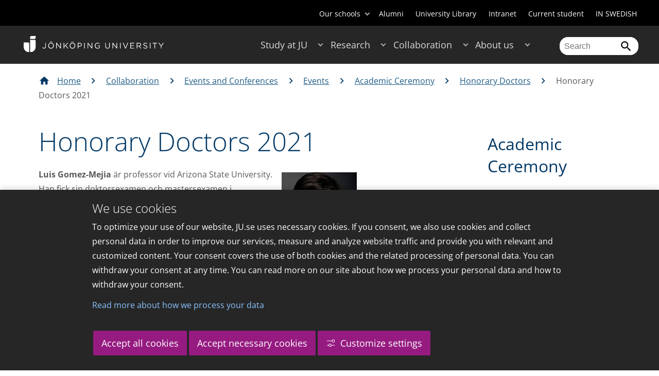

--- FILE ---
content_type: text/html;charset=UTF-8
request_url: https://center.hj.se/en/collaboration/events-and-conferences/events/academic-ceremony/honorary-doctors/honorary-doctors-2021.html
body_size: 90309
content:
<!DOCTYPE html>
<html lang="en" class="sv-no-js sv-template-page">
<head>
   <meta charset="UTF-8">
   <script nonce="9bebb9d0-c8dd-11f0-8027-87d6ef12f4f4">(function(c){c.add('sv-js');c.remove('sv-no-js');})(document.documentElement.classList)</script>
   <title>Honorary Doctors 2021 - Högskolan i Jönköping</title>
   <link rel="preload" href="/sitevision/system-resource/1747f9fb998287c673153271705b366d4416529e0b145ad62b36205785b6b566/js/jquery.js" as="script">
   <link rel="preload" href="/sitevision/system-resource/1747f9fb998287c673153271705b366d4416529e0b145ad62b36205785b6b566/envision/envision.js" as="script">
   <link rel="preload" href="/sitevision/system-resource/1747f9fb998287c673153271705b366d4416529e0b145ad62b36205785b6b566/js/utils.js" as="script">
   <link rel="preload" href="/sitevision/system-resource/1747f9fb998287c673153271705b366d4416529e0b145ad62b36205785b6b566/js/portlets.js" as="script">
               <meta name="informationOwner" content="adam.fagerstrom@ju.se">
                     <meta name="webEditor" content="adam.fagerstrom@ju.se">
                        <meta name="company" content="HJ">
                           <meta name="companyName" content="Högskolan i Jönköping">
                        <meta name="companyHomepage" content="/en.html">
                     <meta name="publishedAt" content="2022-06-16">
                     <meta name="featureSource" content="">
                        <meta name="contentgroup" content="JU">
            <meta name="viewport" content="width=device-width, initial-scale=1, minimum-scale=1, shrink-to-fit=no">
   <meta name="dcterms.identifier" content="http://ju.se">
   <meta name="dcterms.language" content="en">
   <meta name="dcterms.format" content="text/html">
   <meta name="dcterms.type" content="text">
   <link rel="stylesheet" type="text/css" href="/2.b3cf64012843bc4e2880001270/1763291867523/sitevision-responsive-grids.css">
   <link rel="stylesheet" type="text/css" href="/2.b3cf64012843bc4e2880001270/1763291895835/sitevision-spacing.css">
   
      <link rel="stylesheet" type="text/css" href="/2.b3cf64012843bc4e2880001270/auto/1763937938118/SiteVision.css">
      <link rel="stylesheet" type="text/css" href="/2.b3cf64012843bc4e2880001270/0/1713/SiteVision.css">
   <link rel="stylesheet" type="text/css" href="/sitevision/system-resource/1747f9fb998287c673153271705b366d4416529e0b145ad62b36205785b6b566/css/portlets.css">
   <link rel="stylesheet" type="text/css" href="/sitevision/system-resource/1747f9fb998287c673153271705b366d4416529e0b145ad62b36205785b6b566/envision/envision.css">

      <link rel="stylesheet" type="text/css" href="/2.b3cf64012843bc4e2880001270/91.301f495814c6eac257b6d/1763291900374/0/sv-template-asset.css">
         <link rel="stylesheet" type="text/css" href="/webapp-resource/4.6b72960f180c6f192c857b6/360.32675a2d19a8c62a26d14742/1763660581034/webapp-assets.css">
      <link rel="stylesheet" type="text/css" href="/webapp-resource/4.6b72960f180c6f192c857b6/360.3293abbe19651fcc4633bab9/1745944987398/webapp-assets.css">
      <link rel="stylesheet" type="text/css" href="/webapp-resource/4.6b72960f180c6f192c857b6/360.68da407a19947626c3914ccb/1758300181454/webapp-assets.css">
      <link rel="stylesheet" type="text/css" href="/webapp-resource/4.6b72960f180c6f192c857b6/360.3d2d468617f823a0f452d5c6/1647873765940/webapp-assets.css">
      <script nonce="9bebb9d0-c8dd-11f0-8027-87d6ef12f4f4">!function(t,e){t=t||"docReady",e=e||window;var n=[],o=!1,c=!1;function d(){if(!o){o=!0;for(var t=0;t<n.length;t++)try{n[t].fn.call(window,n[t].ctx)}catch(t){console&&console.error(t)}n=[]}}function a(){"complete"===document.readyState&&d()}e[t]=function(t,e){if("function"!=typeof t)throw new TypeError("callback for docReady(fn) must be a function");o?setTimeout(function(){t(e)},1):(n.push({fn:t,ctx:e}),"complete"===document.readyState?setTimeout(d,1):c||(document.addEventListener?(document.addEventListener("DOMContentLoaded",d,!1),window.addEventListener("load",d,!1)):(document.attachEvent("onreadystatechange",a),window.attachEvent("onload",d)),c=!0))}}("svDocReady",window);</script>
      <script src="/sitevision/system-resource/1747f9fb998287c673153271705b366d4416529e0b145ad62b36205785b6b566/js/jquery.js"></script>
      <link rel="alternate" href="http://ju.se/en/collaboration/events-and-conferences/events/academic-ceremony/honorary-doctors/honorary-doctors-2021.html" hreflang="en-GB">
   <link rel="alternate" href="http://ju.se/samarbeta/event-och-konferenser/event/akademisk-hogtid/utsedda-hedersdoktorer/hedersdoktorer-2021.html" hreflang="sv-SE">
   
	
	
   <meta name="msvalidate.01" content="6C960D71A31F0255B8C4552555699492" />
   <meta name="facebook-domain-verification" content="fxsygecuvld49and9vv0qup8g2m5bg" />
   <meta name="locale" content="en_GB"/>
<meta name="type" content="sv:page"/>
<meta name="startpage" content="Academic Ceremony"/>
<meta name="theme-color" content="#000000">
<meta name="pagename" content="Honorary Doctors 2021 - Academic Ceremony"/>
<meta name="depth" content="8"/>
   <script nonce="9bebb9d0-c8dd-11f0-8027-87d6ef12f4f4">
      window.sv = window.sv || {};
      sv.UNSAFE_MAY_CHANGE_AT_ANY_GIVEN_TIME_webAppExternals = {};
      sv.PageContext = {
      pageId: '4.6b72960f180c6f192c857b6',
      siteId: '2.b3cf64012843bc4e2880001270',
      userIdentityId: '',
      userIdentityReadTimeout: 0,
      userLocale: 'en_GB',
      dev: false,
      csrfToken: '',
      html5: true,
      useServerSideEvents: false,
      nodeIsReadOnly: false
      };
   </script>
      <script nonce="9bebb9d0-c8dd-11f0-8027-87d6ef12f4f4">!function(){"use strict";var t,n={},e={},i={};function r(t){return n[t]=n[t]||{instances:[],modules:{},bundle:{}},n[t]}document.querySelector("html").classList.add("js");var s={registerBootstrapData:function(t,n,i,r,s){var a,o=e[t];o||(o=e[t]={}),(a=o[i])||(a=o[i]={}),a[n]={subComponents:r,options:s}},registerInitialState:function(t,n){i[t]=n},registerApp:function(n){var e=n.applicationId,i=r(e);if(t){var s={};s[e]=i,s[e].instances=[n],t.start(s)}else i.instances.push(n)},registerModule:function(t){r(t.applicationId).modules[t.path]=t},registerBundle:function(t){r(t.applicationId).bundle=t.bundle},getRegistry:function(){return n},setAppStarter:function(n){t=n},getBootstrapData:function(t){return e[t]},getInitialState:function(t){return i[t]}};window.AppRegistry=s}();</script>
   <link rel="stylesheet" type="text/css" media="screen,print" href="/webapp-files/juwebstyles/0.0.273/ju.css"></link>
   <script src="/webapp-files/juwebstyles/0.0.273/main.js"></script>
   <meta property="og:title" content="Honorary Doctors 2021" /><meta property="og:url" content="ju.se/en/collaboration/events-and-conferences/events/academic-ceremony/honorary-doctors/honorary-doctors-2021.html" /><meta property="og:description" content="Jönköping University is an international university in the heart of Sweden, known for student entrepreneurship, strong research and successful collaborations." /><meta property="og:image" content="/images/18.2aa556d817b488b7608b089/1629201864964/(2)%20Luis%20Gomez-Mejia_picutre.JPG" />
   <script type="application/ld+json">{"@context":"https://schema.org/","name":"Honorary Doctors 2021","@type":"WebPage","datePublished":"2022-06-16T17:36:37","dateModified":"2022-05-16T15:17:32","description":"Jönköping University is an international university in the heart of Sweden, known for student entrepreneurship, strong research and successful collaborations."}</script>
   <link href="/webapp-files/juwebstyles/0.0.273/fonts/open-sans-v36-latin-regular.woff2" rel="preload" as="font" crossorigin=""></link><link href="/webapp-files/juwebstyles/0.0.273/fonts/open-sans-v36-latin-300.woff2" rel="preload" as="font" crossorigin=""></link><link href="/webapp-files/juwebstyles/0.0.273/fonts/open-sans-v36-latin-700.woff2" rel="preload" as="font" crossorigin=""></link><link href="/webapp-files/juwebstyles/0.0.273/fonts/MaterialIcons-Regular.woff2" rel="preload" as="font" crossorigin=""></link><link href="/webapp-files/juwebstyles/0.0.273/fonts/MaterialIcons-Regular.ttf" rel="preload" as="font" crossorigin=""></link>
   <link rel="canonical" href="https://ju.se/en/collaboration/events-and-conferences/events/academic-ceremony/honorary-doctors/honorary-doctors-2021.html"/>
   <meta name="description" content="Jönköping University is an international university in the heart of Sweden, known for student entrepreneurship, strong research and successful collaborations.">
   <meta name="id" content="4.6b72960f180c6f192c857b6">
   
        <meta name="rek:pubdate" content="2022-06-16T17:36:37.000Z">
        <meta name="rek:moddate" content="2022-05-16T15:17:32.000Z">
        
   
            <script nonce="9bebb9d0-c8dd-11f0-8027-87d6ef12f4f4">
                window.__rekai = window.__rekai || {};
                window.__rekai.nonce = '9bebb9d0-c8dd-11f0-8027-87d6ef12f4f4';
                window.__rekai.appdata = {
                    uuid: 'b5b9a769',
                    
                    initSvAutoComplete: false,
                    svAutoCompleteToTarget: false,
                    svAutoCompleteQna: false,
                    svAutoCompleteShowAllBtn: false,
                    isDevEnvironment: false,
                    consent: {
                        hasRekaiConsent: false,
                        hasAcceptedRekaiConsent: false,
                        hasPendingUserConsents: true
                    }
                };
            </script>
            
   <script src="https://static.rekai.se/b5b9a769.js" defer></script>
<script>NS_CSM_td=287380191;NS_CSM_pd=275116665;NS_CSM_u="/clm10";NS_CSM_col="AAAAAAUsGBgOMhAaa3zskJnv0fX4V0GrkwOJJaDTr7/6Wjgp37kg7+k5upinHuqxvaDZGgOr9OJ0yuHZ5HnsxGo5G0AE";</script><script type="text/javascript">function sendTimingInfoInit(){setTimeout(sendTimingInfo,0)}function sendTimingInfo(){var wp=window.performance;if(wp){var c1,c2,t;c1=wp.timing;if(c1){var cm={};cm.ns=c1.navigationStart;if((t=c1.unloadEventStart)>0)cm.us=t;if((t=c1.unloadEventEnd)>0)cm.ue=t;if((t=c1.redirectStart)>0)cm.rs=t;if((t=c1.redirectEnd)>0)cm.re=t;cm.fs=c1.fetchStart;cm.dls=c1.domainLookupStart;cm.dle=c1.domainLookupEnd;cm.cs=c1.connectStart;cm.ce=c1.connectEnd;if((t=c1.secureConnectionStart)>0)cm.scs=t;cm.rqs=c1.requestStart;cm.rss=c1.responseStart;cm.rse=c1.responseEnd;cm.dl=c1.domLoading;cm.di=c1.domInteractive;cm.dcls=c1.domContentLoadedEventStart;cm.dcle=c1.domContentLoadedEventEnd;cm.dc=c1.domComplete;if((t=c1.loadEventStart)>0)cm.ls=t;if((t=c1.loadEventEnd)>0)cm.le=t;cm.tid=NS_CSM_td;cm.pid=NS_CSM_pd;cm.ac=NS_CSM_col;var xhttp=new XMLHttpRequest();if(xhttp){var JSON=JSON||{};JSON.stringify=JSON.stringify||function(ob){var t=typeof(ob);if(t!="object"||ob===null){if(t=="string")ob='"'+ob+'"';return String(ob);}else{var n,v,json=[],arr=(ob&&ob.constructor==Array);for(n in ob){v=ob[n];t=typeof(v);if(t=="string")v='"'+v+'"';else if(t=="object"&&v!==null)v=JSON.stringify(v);json.push((arr?"":'"'+n+'":')+String(v));}return(arr?"[":"{")+String(json)+(arr?"]":"}");}};xhttp.open("POST",NS_CSM_u,true);xhttp.send(JSON.stringify(cm));}}}}if(window.addEventListener)window.addEventListener("load",sendTimingInfoInit,false);else if(window.attachEvent)window.attachEvent("onload",sendTimingInfoInit);else window.onload=sendTimingInfoInit;</script></head>
<body class=" sv-responsive sv-theme-JUtheme env-m-around--0">
<div  id="svid10_17f1389d14c4be24ce118b32" class="sv-layout"><div class="sv-vertical sv-layout sv-skip-spacer sv-template-layout" id="svid10_415ba30518d3ac548292a655"><div class="sv-vertical sv-layout sv-skip-spacer sv-template-layout" id="svid93_415ba30518d3ac548292a656"><div class="sv-custom-module sv-marketplace-sitevision-cookie-consent sv-skip-spacer sv-template-portlet
" lang="en" id="svid12_415ba30518d3ac548292a0bf"><div id="Cookiebanner"><!-- Cookie-banner --></div><div data-cid="12.415ba30518d3ac548292a0bf"></div><script nonce="9bebb9d0-c8dd-11f0-8027-87d6ef12f4f4" >AppRegistry.registerBootstrapData('12.415ba30518d3ac548292a0bf','12.415ba30518d3ac548292a0bf','AGNOSTIC_RENDERER');</script><script nonce="9bebb9d0-c8dd-11f0-8027-87d6ef12f4f4">AppRegistry.registerInitialState('12.415ba30518d3ac548292a0bf',{"settings":{"displayType":"bannerBottom","message":"To optimize your use of our website, JU.se uses necessary cookies. If you consent, we also use cookies and collect personal data in order to improve our services, measure and analyze website traffic and provide you with relevant and customized content. Your consent covers the use of both cookies and the related processing of personal data. You can withdraw your consent at any time. You can read more on our site about how we process your personal data and how to withdraw your consent.","settingsSubTitle":"Customize cookie settings","cookiePolicyUri":"/en/about-us/about-the-website/personal-data-processing-at-jonkoping-university-gdpr.html","title":"We use cookies","cookiePolicyLinkText":"Read more about how we process your data","usePolicyPage":true,"manageButtonText":"Hantera cookies","buttonType":"acceptAllAndNecessary","openLinkInNewTab":false,"usePiwikPro":false},"categories":[{"id":"necessary","title":"Necessary cookies","description":"Keeps our services secure and working properly. Therefore, they cannot be deactivated.","hasConsent":true},{"id":"functional","title":"Functional cookies","description":"Functional cookies ensure the proper functioning of the website by enabling basic functions such as page navigation and access to secure areas of the website, etc. The website cannot function properly without these cookies.","hasConsent":false,"cookies":["cookies-functional"]},{"id":"analytics","title":"Analytics cookies","description":"Provides us with information about how our website is used. This enables us to maintain, operate and improve the user experience.","hasConsent":false,"cookies":["cookies-analytics"]},{"id":"marketing","title":"Marketing cookies","description":"Marketing cookies are used to track visitors to the site in order to later deliver relevant and engaging advertisements to the individual user.","hasConsent":false,"cookies":["cookies-advertisement"]}],"displayOptions":{"consentOpen":true,"settingsOpen":false},"baseHeadingLevel":2,"customButtonTexts":{"acceptAllCookies":"Accept all cookies","acceptNecessaryCookies":"Accept necessary cookies","settings":"Settings","saveAndAccept":"Save and accept"},"useCustomButtonTexts":true});</script>
<script nonce="9bebb9d0-c8dd-11f0-8027-87d6ef12f4f4">AppRegistry.registerApp({applicationId:'marketplace.sitevision.cookie-consent|1.11.5',htmlElementId:'svid12_415ba30518d3ac548292a0bf',route:'/',portletId:'12.415ba30518d3ac548292a0bf',locale:'en',defaultLocale:'en',webAppId:'marketplace.sitevision.cookie-consent',webAppVersion:'1.11.5',webAppAopId:'360.32675a2d19a8c62a26d14742',webAppImportTime:'1763660581034',requiredLibs:{"react":"18.3.1"},childComponentStateExtractionStrategy:'BY_ID'});</script></div>
<div class="sv-custom-module sv-cookie-loader sv-template-portlet
" id="svid12_415ba30518d3ac548292a0bd"><div id="Cookieloader"><!-- Cookie loader --></div><div data-cid="12.415ba30518d3ac548292a0bd"></div><script nonce="9bebb9d0-c8dd-11f0-8027-87d6ef12f4f4" >AppRegistry.registerBootstrapData('12.415ba30518d3ac548292a0bd','12.415ba30518d3ac548292a0bd','AGNOSTIC_RENDERER');</script><script nonce="9bebb9d0-c8dd-11f0-8027-87d6ef12f4f4">AppRegistry.registerInitialState('12.415ba30518d3ac548292a0bd',{"consentCookies":{"necessary":{"identifier":"cookies-necessary","consent":false,"code":""},"functional":{"identifier":"cookies-functional","consent":false,"code":"\u003cscript>\ngtag('consent', 'update', {'functional_storage': 'granted'});\n\u003c/script>"},"analytics":{"identifier":"cookies-analytics","consent":false,"code":"\u003cscript>\ngtag('consent', 'update', {'analytics_storage': 'granted'});\n\u003c/script>"},"advertisement":{"identifier":"cookies-advertisement","consent":false,"code":"\u003cscript>\ngtag('consent', 'update', {'ad_storage': 'granted'});\ngtag('consent', 'update', {'ad_user_data': 'granted'});\ngtag('consent', 'update', {'ad_personalization': 'granted'});\n\u003c/script>"},"other":{"identifier":"cookies-other","consent":false,"code":""}},"initConsent":false,"headScript":"/download/18.7053f2918c76b81504497f/1714984847839/googleTagManagerHead.js","bodyScript":"","reload":true,"hook":true,"debug":false});</script>
<script nonce="9bebb9d0-c8dd-11f0-8027-87d6ef12f4f4">AppRegistry.registerApp({applicationId:'cookie-loader|0.0.3',htmlElementId:'svid12_415ba30518d3ac548292a0bd',route:'/',portletId:'12.415ba30518d3ac548292a0bd',locale:'en-GB',defaultLocale:'en',webAppId:'cookie-loader',webAppVersion:'0.0.3',webAppAopId:'360.415ba30518d3ac54829d602',webAppImportTime:'1706703109501',requiredLibs:{"react":"17.0.2"}});</script></div>
</div>
</div>
<div class="sv-script-portlet sv-portlet sv-template-portlet
" id="svid12_35c4ac0b1748baca6cc164b5"><div id="Skiplink"><!-- Skip link --></div><nav class="ju-skip-link">
  <a class="ju-skip-link__link" href="#Mittenspalt">Skip to main content</a>
  <a class="ju-skip-link__link" href="#Megameny">Skip to main menu</a>
    <a class="ju-skip-link__link" href="#Meny-0">Skip to content menu</a>   
    <a class="ju-skip-link__link" href="https://ju.se/om-oss/om-webbplatsen/tillganglighet.html">Report error</a>
</nav></div>
<div role="navigation" aria-label="Top menu" class="sv-vertical sv-layout sv-template-layout" id="svid10_aeca3f3172bba2fe7a2dfa6"><div class="sv-vertical sv-layout ju-top-header sv-skip-spacer sv-template-layout" id="svid93_aeca3f3172bba2fe7a2dfa7"><div role="navigation" aria-label="top navigation" class="sv-fixed-fluid-grid sv-grid-a1200 sv-layout sv-hide-smartphone sv-skip-spacer sv-template-layout" id="svid10_aeca3f3172bba2fe7a2dfa8"><div class="sv-row sv-layout sv-skip-spacer sv-template-layout" id="svid10_aeca3f3172bba2fe7a2dfa9"><div class="sv-layout sv-skip-spacer sv-column-12 sv-template-layout" id="svid10_aeca3f3172bba2fe7a2dfaa"><div class="sv-script-portlet sv-portlet sv-skip-spacer sv-template-portlet
 c55685"  id="svid12_aeca3f3172bba2fe7a2e371"><div id="Verktyg"><!-- Verktyg --></div><div class="ju-schools">   
            <button>Our schools</button>
      <ul id="ju-schools-list">
         <li><a href="https://ju.se/en/about-us/school-of-health-and-welfare.html">School of Health and Welfare</a></li>
         <li><a href="https://ju.se/en/about-us/school-of-education-and-communication.html">School of Education and Communication</a></li>
         <li><a href="https://ju.se/en/about-us/school-of-engineering.html">School of Engineering</a></li>
         <li><a href="https://ju.se/en/about-us/jonkoping-international-business-school.html">Jönköping International Business School</a></li>
         <li><a href="https://ju.se/en/about-us/jonkoping-university-enterprise.html">Jönköping University Enterprise</a></li>         
      </ul>
      </div>
<ul class="ju-tools">
     <li class="sv-inline"><a href="https://center.hj.se/en/alumni.html" title="Alumni">Alumni</a></li>
        <li class="sv-inline"><a href="https://center.hj.se/library" title="University Library">University Library</a></li>
        <li class="sv-inline"><a href="https://intranet.hj.se/intranet/en/" title="Intranet" target="_blank">Intranet</a></li>
        <li class="sv-inline"><a href="https://center.hj.se/student/en.html" title="Current student">Current student</a></li>
        <li class="sv-inline"> <a id="internationallink" hreflang="sv" lang="sv" href="/samarbeta/event-och-konferenser/event/akademisk-hogtid/utsedda-hedersdoktorer/hedersdoktorer-2021.html" title="IN SWEDISH">IN SWEDISH</a></li>
  </ul></div>
</div>
</div>
</div>
</div>
</div>
<header class="sv-vertical sv-layout sv-template-layout" id="svid10_aeca3f3172bba2fe7a2e54b"><div class="sv-fixed-fluid-grid sv-grid-a1200 sv-layout sv-skip-spacer sv-template-layout" id="svid10_aeca3f3172bba2fe7a2e527"><div class="sv-row sv-layout sv-skip-spacer sv-template-layout" id="svid10_aeca3f3172bba2fe7a2e528"><div class="sv-vertical sv-layout sv-skip-spacer sv-template-layout" id="svid93_aeca3f3172bba2fe7a2e529"><div class="sv-layout smartphone-column-margins sv-skip-spacer sv-column-3 sv-template-layout" id="svid10_aeca3f3172bba2fe7a2e52a"><div class="sv-vertical sv-layout sv-skip-spacer sv-template-layout" id="svid10_aeca3f3172bba2fe7a2e52b"><div class="sv-script-portlet sv-portlet sv-skip-spacer sv-template-portlet
" id="svid12_aeca3f3172bba2fe7a2e52c"><div id="LogotypScript"><!-- Logotyp Script --></div><a href="https://ju.se/en.html" title="Go to start page" id="ju-logo"><img src="/images/18.1f159f21196f185d27d56208/1748847601071/ju_logo_white.svg" class="sv-noborder sv-svg c90892"  alt="Jönköping University"></a></div>
</div>
</div>
<div class="sv-layout sv-column-7 sv-template-layout c91279"  id="svid10_aeca3f3172bba2fe7a2e52d"><div class="sv-jcrmenu-portlet sv-portlet sv-skip-spacer sv-template-portlet
 c91281"  id="svid12_aeca3f3172bba2fe7a2e52e"><div id="Meny"><!-- Meny --></div><div id="Megameny"></div>







     
    
  
	<nav aria-label="Main menu">
 <ul class="ju-megamenu">
     
  	
    <li class="sv-inline ">
	 	 <a href="https://ju.se/en/study-at-ju.html" class="dummybody c91276" >Study at JU</a>
	<button aria-expanded="false" aria-label="Expand submenu for Study at JU" title="Expand submenu for Study at JU" class="toggler"></button>		  
        	 <ul>
	 		
		<li class="sv-inline    ">
		    		 		    		    <a href="https://ju.se/en/study-at-ju/our-programmes.html" class="dummybody c91276" >Our programmes</a>									   
  		   			  <button aria-label="Expand submenu for Our programmes" title="Expand submenu for Our programmes" tabindex="-1" class="toggler  "></button>				   
		    	<ul class="extra">
               <li class="ju-hide-desktop">Laddar</li>
         	</ul>
			</li>
	 		
		<li class="sv-inline    ">
		    		 		    		    <a href="https://ju.se/en/study-at-ju/application-and-admission.html" class="dummybody c91276" >JU Direct Application</a>									   
  		   			  <button aria-label="Expand submenu for Application and Admission" title="Expand submenu for Application and Admission" tabindex="-1" class="toggler  "></button>				   
		    	<ul class="extra">
               <li class="ju-hide-desktop">Laddar</li>
         	</ul>
			</li>
	 		
		<li class="sv-inline    ">
		    		 		    		    <a href="https://ju.se/en/study-at-ju/become-an-exchange-student.html" class="dummybody c91276" >Become an exchange student</a>									   
  		   			  <button aria-label="Expand submenu for Become an exchange student" title="Expand submenu for Become an exchange student" tabindex="-1" class="toggler  "></button>				   
		    	<ul class="extra">
               <li class="ju-hide-desktop">Laddar</li>
         	</ul>
			</li>
	 		
		<li class="sv-inline    ">
		    		 		    		    <a href="https://ju.se/en/study-at-ju/accommodation-and-arrival.html" class="dummybody c91276" >Accommodation and Arrival</a>									   
  		   			  <button aria-label="Expand submenu for Accommodation and Arrival" title="Expand submenu for Accommodation and Arrival" tabindex="-1" class="toggler  "></button>				   
		    	<ul class="extra">
               <li class="ju-hide-desktop">Laddar</li>
         	</ul>
			</li>
	 		
		<li class="sv-inline    ">
		    		 		    		    <a href="https://ju.se/en/study-at-ju/after-admission.html" class="dummybody c91276" >After Admission</a>									   
  		   			  <button aria-label="Expand submenu for After Admission" title="Expand submenu for After Admission" tabindex="-1" class="toggler  "></button>				   
		    	<ul class="extra">
               <li class="ju-hide-desktop">Laddar</li>
         	</ul>
			</li>
	 		
		<li class="sv-inline    ">
		    		 		    		    <a href="https://ju.se/en/study-at-ju/after-graduation.html" class="dummybody c91276" >After Graduation</a>									   
  		   			  <button aria-label="Expand submenu for After Graduation" title="Expand submenu for After Graduation" tabindex="-1" class="toggler  "></button>				   
		    	<ul class="extra">
               <li class="ju-hide-desktop">Laddar</li>
         	</ul>
			</li>
	 		
		<li class="sv-inline    ">
		    		 		    		    <a href="https://ju.se/en/study-at-ju/meet-us.html" class="dummybody c91276" >Meet us</a>									   
  		   			  <button aria-label="Expand submenu for Meet us" title="Expand submenu for Meet us" tabindex="-1" class="toggler  "></button>				   
		    	<ul class="extra">
               <li class="ju-hide-desktop">Laddar</li>
         	</ul>
			</li>
	 		
		<li class="sv-inline    ">
		    		 		    		    <a href="https://ju.se/en/study-at-ju/why-jonkoping-university.html" class="dummybody c91276" >Why Jönköping University?</a>									   
  		   		</li>
	 		
		<li class="sv-inline    ">
		    		 		    		    <a href="https://ju.se/en/study-at-ju/our-programmes/pathway-programmes.html" class="dummybody c91276" >Pathway programmes</a>									   
  		   		</li>
	 		
		<li class="sv-inline    ">
		    		 		    		    <a href="https://ju.se/en/study-at-ju/our-programmes/summer-programmes.html" class="dummybody c91276" >Summer programmes</a>									   
  		   		</li>
	 		
		<li class="sv-inline    ">
		    		 		    		    <a href="https://ju.se/en/study-at-ju/mooc.html" class="dummybody c91276" >Massive Open Online Courses</a>									   
  		   			  <button aria-label="Expand submenu for MOOC" title="Expand submenu for MOOC" tabindex="-1" class="toggler  "></button>				   
		    	<ul class="extra">
               <li class="ju-hide-desktop">Laddar</li>
         	</ul>
			</li>
	 		
		<li class="sv-inline    ">
		    		 		    		    <a href="https://ju.se/en/study-at-ju/commissioned-education.html" class="dummybody c91276" >Commissioned Education</a>									   
  		   			  <button aria-label="Expand submenu for Commissioned Education" title="Expand submenu for Commissioned Education" tabindex="-1" class="toggler  "></button>				   
		    	<ul class="extra">
               <li class="ju-hide-desktop">Laddar</li>
         	</ul>
			</li>
	 	 </ul>
      </li>
    
  	
    <li class="sv-inline ">
	 	 <a href="https://ju.se/en/research.html" class="dummybody c91276" >Research</a>
	<button aria-expanded="false" aria-label="Expand submenu for Research" title="Expand submenu for Research" class="toggler"></button>		  
        	 <ul>
	 		
		<li class="sv-inline    ">
		    		 		    		    <a href="https://ju.se/en/research/research-groups.html" class="dummybody c91276" >Research Groups</a>									   
  		   			  <button aria-label="Expand submenu for Research Groups" title="Expand submenu for Research Groups" tabindex="-1" class="toggler  "></button>				   
		    	<ul class="extra">
               <li class="ju-hide-desktop">Laddar</li>
         	</ul>
			</li>
	 		
		<li class="sv-inline    ">
		    		 		    		    <a href="https://ju.se/en/research/doctoral-programmes.html" class="dummybody c91276" >Doctoral Programmes</a>									   
  		   			  <button aria-label="Expand submenu for Doctoral Programmes" title="Expand submenu for Doctoral Programmes" tabindex="-1" class="toggler  "></button>				   
		    	<ul class="extra">
               <li class="ju-hide-desktop">Laddar</li>
         	</ul>
			</li>
	 		
		<li class="sv-inline    ">
		    		 		    		    <a href="https://ju.se/en/research/grants-office.html" class="dummybody c91276" >Grants Office</a>									   
  		   		</li>
	 		
		<li class="sv-inline    ">
		    		 		    		    <a href="https://ju.se/en/research/defences-of-doctoral-theses.html" class="dummybody c91276" >Defences of doctoral theses</a>									   
  		   			  <button aria-label="Expand submenu for Defences of doctoral theses" title="Expand submenu for Defences of doctoral theses" tabindex="-1" class="toggler  "></button>				   
		    	<ul class="extra">
               <li class="ju-hide-desktop">Laddar</li>
         	</ul>
			</li>
	 		
		<li class="sv-inline    ">
		    		 		    		    <a href="https://ju.se/en/research/publications.html" class="dummybody c91276" >Publications</a>									   
  		   		</li>
	 		
		<li class="sv-inline    ">
		    		 		    		    <a href="https://ju.se/en/about-us/work-at-jonkoping-university/hr-strategy-for-researchers.html" class="dummybody c91276" >HR Strategy for Researchers</a>									   
  		   		</li>
	 		
		<li class="sv-inline    ">
		    		 		    		    <a href="https://ju.se/en/research/long-reads.html" class="dummybody c91276" >Long reads</a>									   
  		   		</li>
	 		
		<li class="sv-inline    ">
		    		 		    		    <a href="https://ju.se/en/research/ju-researchers-on-the-war-in-ukraine.html" class="dummybody c91276" >JU researchers on the war in Ukraine</a>									   
  		   		</li>
	 	 </ul>
      </li>
    
  	
    <li class="sv-inline  active ">
	 	 <a href="https://ju.se/en/collaboration.html" class="dummybody c91276" >Collaboration</a>
	<button aria-expanded="false" aria-label="Expand submenu for Collaboration" title="Expand submenu for Collaboration" class="toggler"></button>		  
        	 <ul>
	 		
		<li class="sv-inline    ">
		    		 		    		    <a href="https://ju.se/en/collaboration/collaborate-with-our-students.html" class="dummybody c91276" >Collaborate with our students</a>									   
  		   			  <button aria-label="Expand submenu for Collaborate with our students" title="Expand submenu for Collaborate with our students" tabindex="-1" class="toggler  "></button>				   
		    	<ul class="extra">
               <li class="ju-hide-desktop">Laddar</li>
         	</ul>
			</li>
	 		
		<li class="sv-inline    ">
		    		 		    		    <a href="https://ju.se/en/collaboration/collaborate-with-our-researchers.html" class="dummybody c91276" >Collaborate with our researchers</a>									   
  		   			  <button aria-label="Expand submenu for Collaborate with our researchers" title="Expand submenu for Collaborate with our researchers" tabindex="-1" class="toggler  "></button>				   
		    	<ul class="extra">
               <li class="ju-hide-desktop">Laddar</li>
         	</ul>
			</li>
	 		
		<li class="sv-inline    ">
		    		 		    		    <a href="https://ju.se/en/study-at-ju/commissioned-education.html" class="dummybody c91276" >Commissioned Education</a>									   
  		   		</li>
	 		
		<li class="sv-inline    ">
		    		 		    		    <a href="https://ju.se/en/collaboration/partners.html" class="dummybody c91276" >Partners</a>									   
  		   			  <button aria-label="Expand submenu for Partners" title="Expand submenu for Partners" tabindex="-1" class="toggler  "></button>				   
		    	<ul class="extra">
               <li class="ju-hide-desktop">Laddar</li>
         	</ul>
			</li>
	 		
		<li class="sv-inline    ">
		    		 		    		    <a href="https://ju.se/en/collaboration/international-collaborations.html" class="dummybody c91276" >International Collaborations</a>									   
  		   			  <button aria-label="Expand submenu for International Collaborations" title="Expand submenu for International Collaborations" tabindex="-1" class="toggler  "></button>				   
		    	<ul class="extra">
               <li class="ju-hide-desktop">Laddar</li>
         	</ul>
			</li>
	 		
		<li class="sv-inline   active   ">
		    		 		    		    <a href="https://ju.se/en/collaboration/events-and-conferences.html" class="dummybody c91276" >Events and Conferences</a>									   
  		   			  <button aria-label="Expand submenu for Events and Conferences" title="Expand submenu for Events and Conferences" tabindex="-1" class="toggler  autoload  "></button>				   
		    	<ul class="extra">
               <li class="ju-hide-desktop">Laddar</li>
         	</ul>
			</li>
	 		
		<li class="sv-inline    ">
		    		 		    		    <a href="https://ju.se/en/collaboration/collaborate-with-our-students/advertise-to-students.html" class="dummybody c91276" >Advertise to students</a>									   
  		   		</li>
	 		
		<li class="sv-inline    ">
		    		 		    		    <a href="https://ju.se/portal/educate/en.html" class="dummybody c91276" >EDUCATE - Educator Centre</a>									   
  		   		</li>
	 	 </ul>
      </li>
    
  	
    <li class="sv-inline ">
	 	 <a href="https://ju.se/en/about-us.html" class="dummybody c91276" >About us</a>
	<button aria-expanded="false" aria-label="Expand submenu for About us" title="Expand submenu for About us" class="toggler"></button>		  
        	 <ul>
	 		
		<li class="sv-inline    ">
		    		 		    		    <a href="https://ju.se/en/about-us/jonkoping-university.html" class="dummybody c91276" >Jönköping University</a>									   
  		   		</li>
	 		
		<li class="sv-inline  indented    ">
		    		 		    		    <a href="https://ju.se/en/about-us/school-of-health-and-welfare.html" class="dummybody c91276" >School of Health and Welfare</a>									   
  		   			  <button aria-label="Expand submenu for School of Health and Welfare" title="Expand submenu for School of Health and Welfare" tabindex="-1" class="toggler  "></button>				   
		    	<ul class="extra">
               <li class="ju-hide-desktop">Laddar</li>
         	</ul>
			</li>
	 		
		<li class="sv-inline  indented    ">
		    		 		    		    <a href="https://ju.se/en/about-us/school-of-education-and-communication.html" class="dummybody c91276" >School of Education and Communication</a>									   
  		   			  <button aria-label="Expand submenu for School of Education and Communication" title="Expand submenu for School of Education and Communication" tabindex="-1" class="toggler  "></button>				   
		    	<ul class="extra">
               <li class="ju-hide-desktop">Laddar</li>
         	</ul>
			</li>
	 		
		<li class="sv-inline  indented    ">
		    		 		    		    <a href="https://ju.se/en/about-us/jonkoping-international-business-school.html" class="dummybody c91276" >Jönköping International Business School</a>									   
  		   			  <button aria-label="Expand submenu for Jönköping International Business School" title="Expand submenu for Jönköping International Business School" tabindex="-1" class="toggler  "></button>				   
		    	<ul class="extra">
               <li class="ju-hide-desktop">Laddar</li>
         	</ul>
			</li>
	 		
		<li class="sv-inline  indented    ">
		    		 		    		    <a href="https://ju.se/en/about-us/school-of-engineering.html" class="dummybody c91276" >School of Engineering</a>									   
  		   			  <button aria-label="Expand submenu for School of Engineering" title="Expand submenu for School of Engineering" tabindex="-1" class="toggler  "></button>				   
		    	<ul class="extra">
               <li class="ju-hide-desktop">Laddar</li>
         	</ul>
			</li>
	 		
		<li class="sv-inline  indented    ">
		    		 		    		    <a href="https://ju.se/en/about-us/jonkoping-university-enterprise.html" class="dummybody c91276" >Jönköping University Enterprise</a>									   
  		   			  <button aria-label="Expand submenu for Jönköping University Enterprise" title="Expand submenu for Jönköping University Enterprise" tabindex="-1" class="toggler  "></button>				   
		    	<ul class="extra">
               <li class="ju-hide-desktop">Laddar</li>
         	</ul>
			</li>
	 		
		<li class="sv-inline  indented    ">
		    		 		    		    <a href="https://ju.se/en/about-us/university-services.html" class="dummybody c91276" >University Services</a>									   
  		   			  <button aria-label="Expand submenu for University Services" title="Expand submenu for University Services" tabindex="-1" class="toggler  "></button>				   
		    	<ul class="extra">
               <li class="ju-hide-desktop">Laddar</li>
         	</ul>
			</li>
	 		
		<li class="sv-inline    ">
		    		 		    		    <a href="https://ju.se/en/about-us/organization-and-governance.html" class="dummybody c91276" >Organization and Governance</a>									   
  		   			  <button aria-label="Expand submenu for Organization and Governance" title="Expand submenu for Organization and Governance" tabindex="-1" class="toggler  "></button>				   
		    	<ul class="extra">
               <li class="ju-hide-desktop">Laddar</li>
         	</ul>
			</li>
	 		
		<li class="sv-inline    ">
		    		 		    		    <a href="https://ju.se/en/about-us/vision-and-target-areas.html" class="dummybody c91276" >Vision and Target Areas</a>									   
  		   			  <button aria-label="Expand submenu for Vision and Target Areas" title="Expand submenu for Vision and Target Areas" tabindex="-1" class="toggler  "></button>				   
		    	<ul class="extra">
               <li class="ju-hide-desktop">Laddar</li>
         	</ul>
			</li>
	 		
		<li class="sv-inline    ">
		    		 		    		    <a href="https://ju.se/en/about-us/facts-and-figures.html" class="dummybody c91276" >Facts and Figures</a>									   
  		   			  <button aria-label="Expand submenu for Facts and Figures" title="Expand submenu for Facts and Figures" tabindex="-1" class="toggler  "></button>				   
		    	<ul class="extra">
               <li class="ju-hide-desktop">Laddar</li>
         	</ul>
			</li>
	 		
		<li class="sv-inline    ">
		    		 		    		    <a href="https://ju.se/en/about-us/contact-and-press.html" class="dummybody c91276" >Contact and Press</a>									   
  		   			  <button aria-label="Expand submenu for Contact and Press" title="Expand submenu for Contact and Press" tabindex="-1" class="toggler  "></button>				   
		    	<ul class="extra">
               <li class="ju-hide-desktop">Laddar</li>
         	</ul>
			</li>
	 		
		<li class="sv-inline    ">
		    		 		    		    <a href="https://ju.se/en/about-us/work-at-jonkoping-university.html" class="dummybody c91276" >Work at Jönköping University</a>									   
  		   			  <button aria-label="Expand submenu for Work at Jönköping University" title="Expand submenu for Work at Jönköping University" tabindex="-1" class="toggler  "></button>				   
		    	<ul class="extra">
               <li class="ju-hide-desktop">Laddar</li>
         	</ul>
			</li>
	 		
		<li class="sv-inline    ">
		    		 		    		    <a href="https://ju.se/en/about-us/brand-portal.html" class="dummybody c91276" >Brand portal</a>									   
  		   			  <button aria-label="Expand submenu for Brand portal" title="Expand submenu for Brand portal" tabindex="-1" class="toggler  "></button>				   
		    	<ul class="extra">
               <li class="ju-hide-desktop">Laddar</li>
         	</ul>
			</li>
	 	 </ul>
      </li>
    
    
	   
	   
<li class="sv-inline ju-hide-desktop">
  <a href="#" onclick="$('.toggler',$(this).parent()).click();" class="dummybody">Entrances</a>		   
	<button title="Expand" class="toggler">			   
	</button>		   
  <ul>
<li><a href="/en/alumni">Alumni</a></li><li><a href="/bibl/en">Library</a></li>
<li><a href="https://intranet.hj.se">Intranet</a></li><li><a href="/student/en">Student</a></li>
  </ul>
</li>		
    <li class="sv-inline ju-hide-desktop langswitch" >          
              <a id="transswe" href="/samarbeta/event-och-konferenser/event/akademisk-hogtid/utsedda-hedersdoktorer/hedersdoktorer-2021.html" lang="sv" hreflang="sv">På svenska</a>
           </li> 
		
</ul>
</nav>
</div>
</div>
<div class="sv-layout sv-column-2 sv-template-layout" id="svid10_aeca3f3172bba2fe7a2e52f"><div class="sv-vertical sv-layout sv-skip-spacer sv-template-layout c91249"  id="svid10_aeca3f3172bba2fe7a2e530"><div class="sv-custom-module sv-sok-dynamic sv-skip-spacer sv-template-portlet
" id="svid12_209e328217fdf3e09b34bc9"><div id="searchwebapp"><!-- search-webapp --></div><div data-cid="7705f258-4359-3972-2143-0108ab0ea0a7"><script type="text/javascript" src="/webapp-files/4.6b72960f180c6f192c857b6/360.6e7d594919903da225c548/1756713726208/main.js">
</script>

<div class="app">

</div></div><script nonce="9bebb9d0-c8dd-11f0-8027-87d6ef12f4f4">AppRegistry.registerBootstrapData('12.209e328217fdf3e09b34bc9','7705f258-4359-3972-2143-0108ab0ea0a7','main',[],undefined);</script><script nonce="9bebb9d0-c8dd-11f0-8027-87d6ef12f4f4">AppRegistry.registerInitialState('12.209e328217fdf3e09b34bc9',{"locale":"en","staff":"show","params":{},"template":"ajax3","facets":{"current":{"company.keyword":[],"contentgroup.keyword":[],"type.keyword":[]},"default":{"company.keyword":[],"contentgroup.keyword":[],"type.keyword":[]}},"config":{"title":"","locale":"en","searchpage":"/sok.html","enSearchPage":"/en/search.html"},"searchurl":{"/search":"/appresource/4.6b72960f180c6f192c857b6/12.209e328217fdf3e09b34bc9/search","/person":"/appresource/4.6b72960f180c6f192c857b6/12.209e328217fdf3e09b34bc9/person","/ajax":"/appresource/4.6b72960f180c6f192c857b6/12.209e328217fdf3e09b34bc9/ajax","/related":"/appresource/4.6b72960f180c6f192c857b6/12.209e328217fdf3e09b34bc9/related"},"route":"/"});</script>
<script nonce="9bebb9d0-c8dd-11f0-8027-87d6ef12f4f4">AppRegistry.registerApp({applicationId:'sok-dynamic|0.0.30',htmlElementId:'svid12_209e328217fdf3e09b34bc9',route:'/',portletId:'12.209e328217fdf3e09b34bc9',locale:'en-GB',defaultLocale:'en',webAppId:'sok-dynamic',webAppVersion:'0.0.30',webAppAopId:'360.6e7d594919903da225c548',webAppImportTime:'1756713726208',requiredLibs:{},childComponentStateExtractionStrategy:'BY_ID'});</script></div>
</div>
</div>
</div>
</div>
</div>
</header>
<main class="sv-vertical sv-layout sv-template-layout c91235"  id="svid10_17f1389d14c4be24ce118b34"><div class="sv-vertical sv-layout sv-skip-spacer sv-template-layout c55667"  id="svid10_301f495814c6eac257bf851"><div class="sv-vertical sv-layout sv-skip-spacer sv-template-layout" id="svid10_29ebc254170aa82c5bd508e"><div class="sv-vertical sv-layout sv-skip-spacer sv-template-layout" id="svid93_29ebc254170aa82c5bd508f"><div class="sv-custom-module sv-feature-webapp sv-skip-spacer sv-template-portlet
 c91261"  id="svid12_3d2d468617f823a0f452cdc3"><div id="featurewebapp"><!-- feature-webapp --></div><div data-cid="c8b1f45c-ddb9-3849-a5c3-3b1a311a2b1f"></div><script nonce="9bebb9d0-c8dd-11f0-8027-87d6ef12f4f4">AppRegistry.registerBootstrapData('12.3d2d468617f823a0f452cdc3','c8b1f45c-ddb9-3849-a5c3-3b1a311a2b1f','main',[],undefined);</script><script nonce="9bebb9d0-c8dd-11f0-8027-87d6ef12f4f4">AppRegistry.registerInitialState('12.3d2d468617f823a0f452cdc3',{"page":null,"image":false,"featuretext":"","route":"/"});</script>
<script nonce="9bebb9d0-c8dd-11f0-8027-87d6ef12f4f4">AppRegistry.registerApp({applicationId:'feature-webapp|0.0.2',htmlElementId:'svid12_3d2d468617f823a0f452cdc3',route:'/',portletId:'12.3d2d468617f823a0f452cdc3',locale:'en-GB',defaultLocale:'en',webAppId:'feature-webapp',webAppVersion:'0.0.2',webAppAopId:'360.3d2d468617f823a0f452d5c6',webAppImportTime:'1647873765940',requiredLibs:{},childComponentStateExtractionStrategy:'BY_ID'});</script></div>
</div>
</div>
<div class="sv-script-portlet sv-portlet sv-template-portlet
" id="svid12_3338e021505bc9159a14de9"><div id="EmergencyInformation"><!-- Emergency Information --></div>   <style>
      .importantInfo {
         padding:10px;
         text-align:center;
      }

      .importantInfo > .container {
         max-width:1200px;
         margin:auto;
         text-align:left;
         background-color: white;
         padding: 20px;      
         margin:0 auto 20px auto;
         border: 1px solid #989898;      
      }

      .importantInfo > .container.emergency {
         border-left:20px solid red;
      }   

      .importantInfo > .container.warning {
         border-left:20px solid #ffbe00;
      }   

      .importantInfo > .container.notice {
         border-left:20px solid #006dff;
      }
   </style>


   </div>
</div>
<div id="svid94_17f1389d14c4be24ce118bdf"><div class="sv-vertical sv-layout sv-skip-spacer sv-template-layout c91252"  id="svid10_5ac22d315b4aac3506dd7b"><div class="sv-vertical sv-layout sv-skip-spacer sv-template-layout c91243"  id="svid10_7667ac871722189f922d29e"><div class="sv-script-portlet sv-portlet sv-skip-spacer sv-template-portlet
 c91240"  id="svid12_3250cc5e14d2de113be126ec"><div id="Brodsmulor"><!-- Brödsmulor --></div><nav id="ju-breadcrumbs" class="ju-breadcrumbs" aria-label="Breadcrumbs" >
  <ol>
    <li>     
              <a class="normal" href="/en.html">Home</a>

     </li>
        <li>
      
      
      <a href="/en/collaboration.html" class="normal">Collaboration</a>
    </li>
        <li>
      
      
      <a href="/en/collaboration/events-and-conferences.html" class="normal">Events and Conferences</a>
    </li>
        <li>
      
      
      <a href="/en/collaboration/events-and-conferences/events.html" class="normal">Events</a>
    </li>
        <li>
      
      
      <a href="/en/collaboration/events-and-conferences/events/academic-ceremony.html" class="normal">Academic Ceremony</a>
    </li>
        <li>
      
      
      <a href="/en/collaboration/events-and-conferences/events/academic-ceremony/honorary-doctors.html" class="normal">Honorary Doctors</a>
    </li>
         
    <li>
                Honorary Doctors 2021
     </li>
  </ol>
</nav>

</div>
</div>
<div class="sv-fixed-fluid-grid sv-grid-a1200 sv-layout sv-template-layout c91263"  id="svid10_17f1389d14c4be24ce118bef"><div class="sv-layout sv-skip-spacer sv-column-7 sv-template-layout" id="svid10_17f1389d14c4be24ce118bf1"><div class="sv-vertical sv-layout sv-skip-spacer sv-template-layout" id="svid10_301f495814c6eac257b69"><div id="svid94_301f495814c6eac257b76"><div class="sv-script-portlet sv-portlet sv-skip-spacer sv-template-portlet
" id="svid12_1d3e065914e1abebf6737e6"><div id="Rubrik"><!-- Rubrik --></div>  <h1>Honorary Doctors 2021</h1>
</div>
<div role="main" class="sv-vertical sv-layout sv-template-layout" id="svid10_301f495814c6eac257b77"><div id="svid94_6b72960f180c6f192c857ba" class="pagecontent sv-layout"><div id="Mittenspalt"><!-- Mittenspalt --></div><div class="sv-image-portlet sv-portlet sv-skip-spacer" id="svid12_6b72960f180c6f192c857bb"><div id="Bild"><!-- Bild --></div><div class="sv-vertical sv-layout ju-image-right sv-skip-spacer"><div class="sv-vertical sv-layout sv-skip-spacer sv-decoration-content"><img alt="" class="sv-noborder c97571"  width="146" height="150" src="/images/18.2aa556d817b488b7608b089/1629201864964/(2)%20Luis%20Gomez-Mejia_picutre.JPG"><p class="env-text-caption-01">Luis Gomez-Mejia</p></div>
</div>
</div>
<div class="sv-text-portlet sv-use-margins" id="svid12_6b72960f180c6f192c857bc"><div id="Text"><!-- Text --></div><div class="sv-text-portlet-content"><p class="normal"><strong>Luis Gomez-Mejia </strong>är professor vid Arizona State University. Han fick sin doktorsexamen och mastersexamen i Industriella relationer från College of Business vid University of Minnesota och han har under åren därefter arbetat som konsult för en mängd företag, till exempel IBM, Dupont och Honeywell. Gomez-Mejia utses till hedersdoktor för en internationellt framstående gärning som forskare och för viktiga bidrag i utvecklingen av entreprenörskaps- och familjeföretagsforskningen, samt för viktiga insatser för utvecklingen av forskningen inom Centre for Family Entrepreneurship and Ownership (CeFEO) vid Jönköping International Business School (JIBS). Luis Gomez-Mejia har bidragit till utvecklingen av forskningen, både på JIBS och internationellt. Han har besökt JIBS, varit gästföreläsare samt mentor och rådgivare i forskningsrelaterade verksamheter. Han deltar även i flera forskningsprojekt med CeFEO:s medlemmar.</p></div></div>
<div class="sv-image-portlet sv-portlet" id="svid12_6b72960f180c6f192c857bd"><div id="Bild1"><!-- Bild 1 --></div><div class="sv-vertical sv-layout ju-image-right sv-skip-spacer"><div class="sv-vertical sv-layout sv-skip-spacer sv-decoration-content"><img alt="" class="sv-noborder c92005"  width="172" height="129" srcset="/images/18.2aa556d817b488b7608b085/1629201822246/x160p/Sue%20Waite.png 160w, /images/18.2aa556d817b488b7608b085/1629201822246/Sue%20Waite.png 172w" sizes="100vw" src="/images/18.2aa556d817b488b7608b085/1629201822246/Sue%20Waite.png"><p class="env-text-caption-01">Sue Waite</p></div>
</div>
</div>
<div class="sv-text-portlet sv-use-margins" id="svid12_6b72960f180c6f192c857be"><div id="Text1"><!-- Text 1 --></div><div class="sv-text-portlet-content"><p class="normal"><strong>Sue Waite </strong>är docent (Reader) i utomhuspedagogik vid Plymouth University, specialiserad inom interaktion mellan plats, lek, lärande, hälsa och välbefinnande. Waite har haft stor betydelse internationellt för forskningen inom utomhuspedagogik, och inte minst för forskningen inom Högskolan för lärande och kommunikation (HLK). Sedan hon har varit affilierad till Sustainability Education Research Group vid HLK har hon bidragit väsentligt till forskningens bredd och djup. Waite spelade en avgörande roll när HLK nyligen beviljades medel till ERASMUS+-projektet Early Language Development in Nature där olika pedagogiska inriktningar knyts samman. I rollen som hedersdoktor kommer hon fortsätta vara en stor tillgång för både forskning och utbildning vid HLK och JU.</p></div></div>
<div class="sv-image-portlet sv-portlet" id="svid12_6b72960f180c6f192c857bf"><div id="Bild2"><!-- Bild 2 --></div><div class="sv-vertical sv-layout ju-image-right sv-skip-spacer"><div class="sv-vertical sv-layout sv-skip-spacer sv-decoration-content"><img alt="" class="sv-noborder c96551"  width="133" height="150" src="/images/18.2aa556d817b488b7608b115/1629202440136/(2)%20Trish%20Greenhalgh%20Picture3%20(002).jpg"><p class="env-text-caption-01">Trish Greenhalgh</p></div>
</div>
</div>
<div class="sv-text-portlet sv-use-margins" id="svid12_6b72960f180c6f192c857c0"><div id="Text2"><!-- Text 2 --></div><div class="sv-text-portlet-content"><p class="normal"><strong>Trish Greenhalgh, </strong>professor of primary care health sciences vid University of Oxford, har under årens lopp delat med sig av sin gedigna kunskap till såväl doktorander vid Hälsohögskolan som till unga allmänläkare i Region Jönköpings län. Hon är en viktig förgrundsgestalt och inspirationskälla när det gäller utveckling av förbättringsvetenskap, E-hälsa och translationell forskning, som bland annat betonar patientnytta och just förbättringsarbetet inom vården. Genom detta har hon gett viktiga bidrag till områden som är av hög relevans för Hälsohögskolan och JU, inte minst kopplat till nästa generations praktiker och forskare. Greenhalgh bidrar därmed kontinuerligt till förnyelse och utveckling av metoder inom Hälsohögskolans forskningsområde Hälsa och välfärd. Med sin bakgrund som både allmänläkare och sociolog lyckas hon att kombinera lärdomar från forskning och praktik på ett unikt sätt.</p><p class="normal"><br></p></div></div>
<div class="sv-image-portlet sv-portlet" id="svid12_6b72960f180c6f192c857c1"><div id="Kopia1avKopia1avBild1"><!-- Kopia (1) av Kopia (1) av Bild 1 --></div><div class="sv-vertical sv-layout ju-image-right sv-skip-spacer"><div class="sv-vertical sv-layout sv-skip-spacer sv-decoration-content"><img alt="En leende man" class="sv-noborder c97479"  width="129" height="150" src="/images/18.2aa556d817b488b7608b0f3/1629202391641/(2)%20Per%20Jansson.jpg"><p class="env-text-caption-01">Per Jansson</p></div>
</div>
</div>
<div class="sv-text-portlet sv-use-margins" id="svid12_6b72960f180c6f192c857c2"><div id="Kopia1avText1"><!-- Kopia (1) av Text 1 --></div><div class="sv-text-portlet-content"><p class="normal"><strong>Per Jansson </strong>är ägare och vd för Comptech AB. Comptech har varit involverad i aluminiumgjutningsforskningen kring innovationen av RheoMetal-processen som arbetades fram av forskarna Haiping Cao och Magnus Wessén vid Tekniska högskolan i Jönköping. Per Jansson har bidragit till att tillhandahålla ett industriellt laboratorium för den tidiga utvecklingen av RheoMetal-processen. Wessén och Cao upptäckte ett nytt sätt att gjuta avancerade komponenter och startade ett spin-off-företag RheoMetal AB 2005 för att kommersialisera processen. RheoMetal AB och Comptech AB har arbetat hand i hand sedan 2007 och idag drivs processutveckling och tillverkning utav utrustning av Comptech som sprider tekniken över hela världen tillsammans med det nystartade företaget RheoComp Technologies i Kina.</p></div></div>
<div class="sv-text-portlet sv-use-margins" id="svid12_6b72960f180c6f192c857c3"><div id="Text4"><!-- Text 4 --></div><div class="sv-text-portlet-content"></div></div>
</div></div>
<div class="sv-vertical sv-layout sv-hide-smartphone sv-template-layout c91343"  id="svid10_415f880414f3a82b2841a51"><div class="sv-vertical sv-layout sv-skip-spacer sv-template-layout" id="svid93_415f880414f3a82b2841a53"><div class="sv-text-portlet sv-use-margins sv-skip-spacer sv-template-portlet
" id="svid12_415f880414f3a82b2841a54"><div id="Uppdaterad"><!-- Uppdaterad --></div><div class="sv-text-portlet-content"><p class="normal">Content updated <time datetime="2022-06-16T17:36:37+02:00">2022-06-16</time></p></div></div>
<div class="sv-script-portlet sv-portlet sv-template-portlet
" id="svid12_135c9eb1817adc29424d61"><div id="Skript"><!-- Skript --></div><div class="contactInformationResponsible">  
	<p class="normal">
   	<a href="/system/kontakta-sidansvarig/contact-page-responsible.html?page=4.6b72960f180c6f192c857b6">Contact page responsible.</a>
   </p>
</div>
</div>
</div>
</div>
<div class="sv-custom-module sv-marketplace-sitevision-toTop sv-template-portlet
" id="svid12_688744571947dd098002c0f5"><div id="Tilltoppen"><!-- Till toppen --></div><div data-cid="12.688744571947dd098002c0f5"></div><script nonce="9bebb9d0-c8dd-11f0-8027-87d6ef12f4f4" >AppRegistry.registerBootstrapData('12.688744571947dd098002c0f5','12.688744571947dd098002c0f5','AGNOSTIC_RENDERER');</script><script nonce="9bebb9d0-c8dd-11f0-8027-87d6ef12f4f4">AppRegistry.registerInitialState('12.688744571947dd098002c0f5',{"color":"brand","icon":"angleBoldUp","distanceToShowIcon":"200","position":"right","size":"small","visibleInMobile":true,"useLabel":true,"borderRadius":"borderRound"});</script>
<script nonce="9bebb9d0-c8dd-11f0-8027-87d6ef12f4f4">AppRegistry.registerApp({applicationId:'marketplace.sitevision.toTop|2.1.0',htmlElementId:'svid12_688744571947dd098002c0f5',route:'/',portletId:'12.688744571947dd098002c0f5',locale:'en-GB',defaultLocale:'en',webAppId:'marketplace.sitevision.toTop',webAppVersion:'2.1.0',webAppAopId:'360.3293abbe19651fcc4633bab9',webAppImportTime:'1745944987398',requiredLibs:{"react":"18.3.1"},childComponentStateExtractionStrategy:'BY_ID'});</script></div>
</div></div>
<div class="sv-vertical sv-layout sv-hide-smartphone sv-template-layout c91234"  id="svid10_2e5becb214cbba314bbb699"><div class="sv-script-portlet sv-portlet sv-skip-spacer sv-template-portlet
" id="svid12_451ade7415125129abdb1ca9"><div id="Script"><!-- Script --></div><div class="shareicons">
   <a class="facebookShare" onclick="ga('send', 'event', 'shareClick', 'Facebook', 'http://ju.se/en/collaboration/events-and-conferences/events/academic-ceremony/honorary-doctors/honorary-doctors-2021.html');" href="https://facebook.com/sharer/sharer.php?u=http://ju.se/en/collaboration/events-and-conferences/events/academic-ceremony/honorary-doctors/honorary-doctors-2021.html"><img width="42" height="42" alt="Share this page on Facebook" src="/images/18.451ade7415125129abdad177/1450093130247/sharefacebook.png"></img></a>
   <a class="twitterShare" onclick="ga('send', 'event', 'shareClick', 'Twitter', 'http://ju.se/en/collaboration/events-and-conferences/events/academic-ceremony/honorary-doctors/honorary-doctors-2021.html');" href="https://twitter.com/share?url=http://ju.se/en/collaboration/events-and-conferences/events/academic-ceremony/honorary-doctors/honorary-doctors-2021.html"><img width="42" height="42"  alt="Share this page on Twitter" src="/images/18.451ade7415125129abdad1f7/1450093545178/sharetwitter.png"></img></a>   
   <a class="linkedInShare" onclick="ga('send', 'event', 'shareClick', 'LinkedIn', 'http://ju.se/en/collaboration/events-and-conferences/events/academic-ceremony/honorary-doctors/honorary-doctors-2021.html');" href="https://www.linkedin.com/shareArticle?mini=true&url=http://ju.se/en/collaboration/events-and-conferences/events/academic-ceremony/honorary-doctors/honorary-doctors-2021.html"><img width="42" height="42"  alt="Share this page on LinkedIn" src="/images/18.1ae6dae916e692176de11645/1574065222581/sharelinkedin.png"></img></a>
	<a class="mailShare" onclick="ga('send', 'event', 'shareClick', 'Mail', 'http://ju.se/en/collaboration/events-and-conferences/events/academic-ceremony/honorary-doctors/honorary-doctors-2021.html');" href="mailto:?body=http://ju.se/en/collaboration/events-and-conferences/events/academic-ceremony/honorary-doctors/honorary-doctors-2021.html"><img width="42" height="42"  alt="Share this page through mail" src="/images/18.451ade7415125129abdad26e/1450094351891/sharemail.png"></img></a>
   <a class="printShare" onclick="ga('send', 'event', 'shareClick', 'Print', 'http://ju.se/en/collaboration/events-and-conferences/events/academic-ceremony/honorary-doctors/honorary-doctors-2021.html');window.print();" href="#"><img width="42" height="42"  alt="Print this page" src="/images/18.451ade7415125129abdad26f/1450094356470/shareprinter.png"></img></a>
</div>
</div>
</div>
</div>
<div role="navigation" aria-label="Side menu" class="sv-layout smartphone100 sv-column-3 sv-template-layout" id="svid10_301f495814c6eac257b40"><div class="sv-script-portlet sv-portlet sv-skip-spacer sv-template-portlet
" id="svid12_17f1389d14c4be24ce118bf2"><div id="Meny-0"><!-- Meny --></div><aside aria-label="Side navigation">
  <div id="ju-sidemenu">
             <a href="https://ju.se/en/collaboration/events-and-conferences/events/academic-ceremony.html" class="heading-2">Academic Ceremony</a>
                   <ul id="nav-Academic-Ceremony306_en"><li class="empty"><div><a href="https://ju.se/en/collaboration/events-and-conferences/events/academic-ceremony/insignia.html">Insignia</a></div></li><li class=""><div><a href="https://ju.se/en/collaboration/events-and-conferences/events/academic-ceremony/inaugural-lectures.html">Inaugural lectures</a><button aria-label="Expand submenu to Inaugural lectures" title="Expand submenu to Inaugural lectures" aria-expanded="false" class="toggler" aria-controls="nav-Inaugural-lectures129526_en"></button></div><ul id="nav-Inaugural-lectures129526_en"><li class="empty"><div><a href="https://ju.se/en/collaboration/events-and-conferences/events/academic-ceremony/inaugural-lectures/inaugural-lectures-2018.html">Inaugural lectures 2018</a></div></li><li class="empty"><div><a href="https://ju.se/en/collaboration/events-and-conferences/events/academic-ceremony/inaugural-lectures/inaugural-lectures-2019.html">Inaugural lectures 2019</a></div></li><li class="empty"><div><a href="https://ju.se/en/collaboration/events-and-conferences/events/academic-ceremony/inaugural-lectures/inaugural-lectures-2021.html">Inaugural lectures 2021</a></div></li><li class="empty"><div><a href="https://ju.se/en/collaboration/events-and-conferences/events/academic-ceremony/inaugural-lectures/inaugural-lectures-2022.html">Inaugural lectures 2022</a></div></li><li class="empty"><div><a href="https://ju.se/en/collaboration/events-and-conferences/events/academic-ceremony/inaugural-lectures/inaugural-lectures-2024.html">Inaugural lectures 2024</a></div></li></ul></li><li class="open"><div><a href="https://ju.se/en/collaboration/events-and-conferences/events/academic-ceremony/honorary-doctors.html">Honorary Doctors</a><button aria-label="Expand submenu to Honorary Doctors" title="Expand submenu to Honorary Doctors" aria-expanded="false" class="toggler" aria-controls="nav-Honorary-Doctors308_en"></button></div><ul id="nav-Honorary-Doctors308_en"><li class="empty"><div><a href="https://ju.se/en/collaboration/events-and-conferences/events/academic-ceremony/honorary-doctors/honorary-doctorates-2025.html">Honorary doctorates 2025</a></div></li><li class="empty"><div><a href="https://ju.se/en/collaboration/events-and-conferences/events/academic-ceremony/honorary-doctors/honorary-doctors-2024.html">Honorary Doctors 2024</a></div></li><li class="empty"><div><a href="https://ju.se/en/collaboration/events-and-conferences/events/academic-ceremony/honorary-doctors/honorary-doctors-2022.html">Honorary Doctors 2022</a></div></li><li class="current open empty"><div><a href="https://ju.se/en/collaboration/events-and-conferences/events/academic-ceremony/honorary-doctors/honorary-doctors-2021.html">Honorary Doctors 2021</a><button aria-label="Expand submenu to Honorary Doctors 2021" title="Expand submenu to Honorary Doctors 2021" aria-expanded="false" class="toggler" aria-controls="nav-Honorary-Doctors-20211295069"></button></div></li><li class="empty"><div><a href="https://ju.se/en/collaboration/events-and-conferences/events/academic-ceremony/honorary-doctors/honorary-doctors-2019.html">Honorary Doctors 2019</a></div></li><li class="empty"><div><a href="https://ju.se/en/collaboration/events-and-conferences/events/academic-ceremony/honorary-doctors/honorary-doctors-2018.html">Honorary Doctors 2018</a></div></li></ul></li><li class=""><div><a href="https://ju.se/en/collaboration/events-and-conferences/events/academic-ceremony/inaugurated-full-professors.html">Inaugurated Full Professors</a><button aria-label="Expand submenu to Inaugurated Full Professors" title="Expand submenu to Inaugurated Full Professors" aria-expanded="false" class="toggler" aria-controls="nav-Inaugurated-Full-Professors144612"></button></div><ul id="nav-Inaugurated-Full-Professors144612"><li class="empty"><div><a href="https://ju.se/en/collaboration/events-and-conferences/events/academic-ceremony/inaugurated-full-professors/full-professors-2024.html">Full Professors 2024</a></div></li><li class="empty"><div><a href="https://ju.se/en/collaboration/events-and-conferences/events/academic-ceremony/inaugurated-full-professors/full-professors-2022.html">Full Professors 2022</a></div></li><li class="empty"><div><a href="https://ju.se/en/collaboration/events-and-conferences/events/academic-ceremony/inaugurated-full-professors/full-professors-2021.html">Full Professors 2021</a></div></li><li class="empty"><div><a href="https://ju.se/en/collaboration/events-and-conferences/events/academic-ceremony/inaugurated-full-professors/full-professors-2019.html">Full Professors 2019</a></div></li><li class="empty"><div><a href="https://ju.se/en/collaboration/events-and-conferences/events/academic-ceremony/inaugurated-full-professors/full-professors-2018.html">Full Professors 2018</a></div></li><li class="empty"><div><a href="https://ju.se/en/collaboration/events-and-conferences/events/academic-ceremony/inaugurated-full-professors/full-professors-2016.html">Full Professors 2016</a></div></li><li class="empty"><div><a href="https://ju.se/en/collaboration/events-and-conferences/events/academic-ceremony/inaugurated-full-professors/full-professors-2014.html">Full Professors 2014</a></div></li><li class="empty"><div><a href="https://ju.se/en/collaboration/events-and-conferences/events/academic-ceremony/inaugurated-full-professors/full-professors-2012.html">Full Professors 2012</a></div></li><li class="empty"><div><a href="https://ju.se/en/collaboration/events-and-conferences/events/academic-ceremony/inaugurated-full-professors/full-professors-2010.html">Full Professors 2010</a></div></li><li class="empty"><div><a href="https://ju.se/en/collaboration/events-and-conferences/events/academic-ceremony/inaugurated-full-professors/full-professors-2008.html">Full Professors 2008</a></div></li><li class="empty"><div><a href="https://ju.se/en/collaboration/events-and-conferences/events/academic-ceremony/inaugurated-full-professors/full-professors-2006.html">Full Professors 2006</a></div></li><li class="empty"><div><a href="https://ju.se/en/collaboration/events-and-conferences/events/academic-ceremony/inaugurated-full-professors/full-professors-2004.html">Full Professors 2004</a></div></li><li class="empty"><div><a href="https://ju.se/en/collaboration/events-and-conferences/events/academic-ceremony/inaugurated-full-professors/full-professors-2002.html">Full Professors 2002</a></div></li><li class="empty"><div><a href="https://ju.se/en/collaboration/events-and-conferences/events/academic-ceremony/inaugurated-full-professors/full-professors-1999.html">Full Professors 1999</a></div></li><li class="empty"><div><a href="https://ju.se/en/collaboration/events-and-conferences/events/academic-ceremony/inaugurated-full-professors/full-professors-1996.html">Full Professors 1996</a></div></li></ul></li><li class=""><div><a href="https://ju.se/en/collaboration/events-and-conferences/events/academic-ceremony/conferred-phds.html">Conferred PhDs</a><button aria-label="Expand submenu to Conferred PhDs" title="Expand submenu to Conferred PhDs" aria-expanded="false" class="toggler" aria-controls="nav-Conferred-PhDs3986_en"></button></div><ul id="nav-Conferred-PhDs3986_en"><li class="empty"><div><a href="https://ju.se/en/collaboration/events-and-conferences/events/academic-ceremony/conferred-phds/conferred-phds-2024.html">Conferred PhDs 2024</a></div></li><li class="empty"><div><a href="https://ju.se/en/collaboration/events-and-conferences/events/academic-ceremony/conferred-phds/conferred-phds-2022.html">Conferred PhDs 2022</a></div></li><li class="empty"><div><a href="https://ju.se/en/collaboration/events-and-conferences/events/academic-ceremony/conferred-phds/conferred-phds-2021.html">Conferred PhDs 2021</a></div></li><li class="empty"><div><a href="https://ju.se/en/collaboration/events-and-conferences/events/academic-ceremony/conferred-phds/conferred-phds-2019.html">Conferred PhDs 2019</a></div></li><li class="empty"><div><a href="https://ju.se/en/collaboration/events-and-conferences/events/academic-ceremony/conferred-phds/conferred-phds-1999.html">Conferred PhDs 1999</a></div></li><li class="empty"><div><a href="https://ju.se/en/collaboration/events-and-conferences/events/academic-ceremony/conferred-phds/conferred-phds-2002.html">Conferred PhDs 2002</a></div></li><li class="empty"><div><a href="https://ju.se/en/collaboration/events-and-conferences/events/academic-ceremony/conferred-phds/conferred-phds-2004.html">Conferred PhDs 2004</a></div></li><li class="empty"><div><a href="https://ju.se/en/collaboration/events-and-conferences/events/academic-ceremony/conferred-phds/conferred-phds-2006.html">Conferred PhDs 2006</a></div></li><li class="empty"><div><a href="https://ju.se/en/collaboration/events-and-conferences/events/academic-ceremony/conferred-phds/conferred-phds-2008.html">Conferred PhDs 2008</a></div></li><li class="empty"><div><a href="https://ju.se/en/collaboration/events-and-conferences/events/academic-ceremony/conferred-phds/conferred-phds-2010.html">Conferred PhDs 2010</a></div></li><li class="empty"><div><a href="https://ju.se/en/collaboration/events-and-conferences/events/academic-ceremony/conferred-phds/conferred-phds-2012.html">Conferred PhDs 2012</a></div></li><li class="empty"><div><a href="https://ju.se/en/collaboration/events-and-conferences/events/academic-ceremony/conferred-phds/conferred-phds-2014.html">Conferred PhDs 2014</a></div></li><li class="empty"><div><a href="https://ju.se/en/collaboration/events-and-conferences/events/academic-ceremony/conferred-phds/conferred-phds-2016.html">Conferred PhDs 2016</a></div></li><li class="empty"><div><a href="https://ju.se/en/collaboration/events-and-conferences/events/academic-ceremony/conferred-phds/conferred-phds-2018.html">Conferred PhDs 2018</a></div></li></ul></li><li class=""><div><a href="https://ju.se/en/collaboration/events-and-conferences/events/academic-ceremony/photos.html">Photos</a><button aria-label="Expand submenu to Photos" title="Expand submenu to Photos" aria-expanded="false" class="toggler" aria-controls="nav-Photos1291649"></button></div><ul id="nav-Photos1291649"><li class="empty"><div><a href="https://ju.se/en/collaboration/events-and-conferences/events/academic-ceremony/photos/photo-gallery-2019.html">Photo gallery 2019</a></div></li><li class="empty"><div><a href="https://ju.se/en/collaboration/events-and-conferences/events/academic-ceremony/photos/photo-gallery-2018.html">Photo gallery 2018</a></div></li><li class="empty"><div><a href="https://ju.se/en/collaboration/events-and-conferences/events/academic-ceremony/photos/photo-gallery-2016.html">Photo gallery 2016</a></div></li><li class="empty"><div><a href="https://ju.se/en/collaboration/events-and-conferences/events/academic-ceremony/photos/photo-gallery-2014.html">Photo gallery 2014</a></div></li><li class="empty"><div><a href="https://ju.se/en/collaboration/events-and-conferences/events/academic-ceremony/photos/photo-gallery-2022.html">Photo gallery 2022</a></div></li><li class="empty"><div><a href="https://ju.se/en/collaboration/events-and-conferences/events/academic-ceremony/photos/photo-gallery-2021.html">Photo gallery 2021</a></div></li></ul></li><li class="empty"><div><a href="http://ju.se/en/personinfo.html?sign=LaJo">Master of Ceremonies<span class="env-assistive-text"> External link.</span></a></div></li><li class="empty"><div><a href="https://ju.se/en/collaboration/events-and-conferences/events/academic-ceremony/dress-code.html">Dress code</a></div></li><li class="empty"><div><a href="https://ju.se/en/collaboration/events-and-conferences/events/academic-ceremony/registration.html">Registration</a></div></li></ul>
                </div>
</aside>
</div>
<div class="sv-script-portlet sv-portlet sv-visible-smartphone sv-template-portlet
" id="svid12_18c6db71155512a52728404"><div id="Delamobil"><!-- Dela (mobil) --></div><div class="c91245">
   Content updated  2022-06-16
</div>

<div class="shareicons">
   <a onclick="ga('send', 'event', 'shareClick', 'Facebook', 'http://ju.se/en/collaboration/events-and-conferences/events/academic-ceremony/honorary-doctors/honorary-doctors-2021.html');" href="https://facebook.com/sharer/sharer.php?u=http://ju.se/en/collaboration/events-and-conferences/events/academic-ceremony/honorary-doctors/honorary-doctors-2021.html"><img width="48" height="48" alt="Share this page on Facebook" src="/images/18.451ade7415125129abdad177/1450093130247/sharefacebook.png"></img></a>
   <a onclick="ga('send', 'event', 'shareClick', 'Twitter', 'http://ju.se/en/collaboration/events-and-conferences/events/academic-ceremony/honorary-doctors/honorary-doctors-2021.html');" href="https://twitter.com/share?url=http://ju.se/en/collaboration/events-and-conferences/events/academic-ceremony/honorary-doctors/honorary-doctors-2021.html"><img width="48" height="48" alt="Share this page on Twitter" src="/images/18.451ade7415125129abdad1f7/1450093545178/sharetwitter.png"></img></a>   
   <a class="linkedInShare" onclick="ga('send', 'event', 'shareClick', 'LinkedIn', 'http://ju.se/en/collaboration/events-and-conferences/events/academic-ceremony/honorary-doctors/honorary-doctors-2021.html');" href="https://www.linkedin.com/shareArticle?mini=true&url=http://ju.se/en/collaboration/events-and-conferences/events/academic-ceremony/honorary-doctors/honorary-doctors-2021.html"><img width="48" height="48"  alt="Share this page on LinkedIn" src="/images/18.1ae6dae916e692176de11645/1574065222581/sharelinkedin.png"></img></a>
   <a onclick="ga('send', 'event', 'shareClick', 'Mail', 'http://ju.se/en/collaboration/events-and-conferences/events/academic-ceremony/honorary-doctors/honorary-doctors-2021.html');" href="mailto:?body=http://ju.se/en/collaboration/events-and-conferences/events/academic-ceremony/honorary-doctors/honorary-doctors-2021.html"><img width="48" height="48" alt="Share this page through mail" src="/images/18.451ade7415125129abdad26e/1450094351891/sharemail.png"></img></a>
   <a onclick="ga('send', 'event', 'shareClick', 'Print', 'http://ju.se/en/collaboration/events-and-conferences/events/academic-ceremony/honorary-doctors/honorary-doctors-2021.html');window.print();" href="#"><img width="48" height="48" alt="Print this page" src="/images/18.451ade7415125129abdad26f/1450094356470/shareprinter.png"></img></a>
</div>

</div>
</div>
</div>
</div>
</div></main>
<footer class="sv-vertical sv-layout sv-template-layout c91238"  id="svid10_17f1389d14c4be24ce118b38"><div class="sv-vertical sv-layout sv-skip-spacer sv-template-layout c91277"  id="svid10_7d13655414c9cc8c98f9fea"><div class="sv-vertical sv-layout sv-skip-spacer sv-template-layout c91275"  id="svid93_6513f8ee152e3a7f2da289"><div class="sv-script-portlet sv-portlet sv-skip-spacer sv-decoration-Tabort sv-template-portlet
" id="svid12_7d13655414c9cc8c98f9f3e"><div id="Skript1"><!-- Skript 1 --></div><div class="sv-horizontal sv-layout sv-skip-spacer" id="svid10_7e2a15d614e42eec83d122"><div  class="sv-horizontal sv-layout sv-skip-spacer sv-horizontal-column c91262" id="svid10_7e2a15d614e42eec83d123"><div class="sv-vertical sv-layout sv-skip-spacer sv-horizontal-column" id="svid10_7e2a15d614e42eec83d124"><div class="sv-text-portlet sv-use-margins sv-skip-spacer" id="svid12_7e2a15d614e42eec83d125"><div id="FooterHeading"><!-- Footer Heading --></div><div class="sv-text-portlet-content"><h2 class="sidfotsrubrik" id="h-Studentsandstaff">Students and staff<br></h2></div></div>
<nav aria-label="Footer links" class="sv-vertical sv-layout" id="svid10_7667ac871722189f92236ca9"><div class="sv-text-portlet sv-use-margins sv-skip-spacer" id="svid12_7e2a15d614e42eec83d126"><div id="FooterLinkText"><!-- Footer Link Text --></div><div class="sv-text-portlet-content"><p class="normal"><a href="http://ju.se/en/it-helpdesk.html">IT Helpdesk</a><br><a href="https://www.student.ladok.se/student/loggain">Ladok</a><br><a href="https://intranet.hj.se">Staff web</a> (intranet)<br><a href="https://ju.se/student/en.html">Student web</a><br><a href="https://ju.se/canvas">Canvas</a><br><a href="https://cloud.timeedit.net/ju/web/open/ri1Q49F40E2Z07Q0FBQD9C4Zt05AD2A83AQ0A5Dd1t79570DZ4n8uw.html" rel="external">Schedule<svg class="env-link-icon" aria-hidden="true"><use href="/sitevision/link-icons.svg#link-external-tab"></use></svg><span class="env-assistive-text"> External link, opens in new window.</span></a><br><a href="https://portal.office.com/">Office365<br></a><a href="https://ju.se/student/en/service/service-center.html">Service Center</a><br></p></div></div>
</nav>
</div>
</div>
<div  class="sv-horizontal sv-layout sv-horizontal-column c91262" id="svid10_7e2a15d614e42eec83d12e"><div class="sv-vertical sv-layout sv-skip-spacer sv-horizontal-column" id="svid10_7e2a15d614e42eec83d12f"><div class="sv-html-portlet sv-portlet sv-skip-spacer" id="svid12_35c4ac0b1748baca6ccd45"><div id="FooterRubrik1"><!-- Footer Rubrik 1 --></div><h2 class="sidfotsrubrik" id="h-Besoksadress">Contact</h2></div>
<div class="sv-text-portlet sv-use-margins" id="svid12_7d13655414c9cc8c98fa106"><div id="FooterContactInfo"><!-- Footer Contact Info --></div><div class="sv-text-portlet-content"><p class="normal">Jönköping University<br>Gjuterigatan 5<br>Box 1026<br>551 11 Jönköping, Sweden<br>Phone +46 36 - 10 10 00<br><a href="/en/study-at-ju/after-admission/contact-us.html">Contact form</a><br></p></div></div>
<div class="sv-text-portlet sv-use-margins" id="svid12_448e5a1414f64cc6e1824354"><div id="FooterMoreInfo"><!-- Footer More Info --></div><div class="sv-text-portlet-content"><p class="normal"><a href="https://ju.se/en/about-us/contact.html">More contact information</a></p></div></div>
</div>
</div>
<div  class="sv-horizontal sv-layout sv-horizontal-column c82290" id="svid10_7e2a15d614e42eec83d137"><div  class="sv-html-portlet sv-portlet sv-skip-spacer sv-horizontal-column c91244" id="svid12_7e2a15d614e42eec83d138"><div id="FooterIconsHtml"><!-- Footer Icons Html --></div><a href="https://www.tiktok.com/@jonkopinguni"><img width="32" height="32" alt="View our tiktok channel" src="https://ju.se/images/18.2d8344d41953200b30296055/1741953027770/tiktok-white.png" class="c91237"></a>
<a href="https://www.facebook.com/jonkopinguniversity"><img width="16" height="32" alt="View our facebook channel" src="https://ju.se/images/18.3d2cde02178e4440c933e3f4/1620205892336/facebook.png" class="c91237"></a>
<a href="https://www.linkedin.com/school/jonkopinguniversity/"><img height="32" alt="View our LinkedIn channel" src="https://ju.se/images/18.7a654a8f185e272dd3e1618/1674563430959/linkedin_white.png" class="c91237"></a>
<a href="https://instagram.com/jonkopinguniversity/"><img width="32" height="32" alt="View our instagram channel" src="https://ju.se/images/18.3d2cde02178e4440c933e3f2/1620205890683/insta_white.png" class="c91237"></a>
<a href="https://www.youtube.com/user/jonkopinguniversity"><img width="32" height="32" alt="View our youtube channel" src="https://ju.se/images/18.3d2cde02178e4440c933e3f1/1620205889488/youtube.png" class="c91237"></a></div>
</div>
</div>
</div>
</div>
</div>
<div class="sv-vertical sv-layout sv-template-layout c91268"  id="svid10_4662178a174aa5f82065100a"><div class="sv-vertical sv-layout sv-skip-spacer sv-template-layout" id="svid93_4662178a174aa5f820651033"><div class="sv-horizontal sv-layout sv-skip-spacer sv-template-layout c91233"  id="svid10_415ba30518d3ac548292a5be"><div class="sv-text-portlet sv-use-margins sv-skip-spacer sv-horizontal-column sv-template-portlet
" id="svid12_4662178a174aa5f820651034"><div id="Aboutthesite"><!-- About the site --></div><div class="sv-text-portlet-content"><p class="normal"><a href="https://ju.se/en/about-us/about-the-website.html">About the website</a></p></div></div>
<div class="sv-text-portlet sv-use-margins sv-horizontal-column sv-template-portlet
" id="svid12_415ba30518d3ac548292a5bf"><div id="Managecookies"><!-- Manage cookies --></div><div class="sv-text-portlet-content"><p class="normal"><a href="/en/about-us/about-the-website/personal-data-processing-at-jonkoping-university-gdpr.html">Manage cookies</a></p></div></div>
</div>
</div>
</div>
<div class="sv-custom-module sv-juwebstyles sv-template-portlet
" id="svid12_2db53140171ba31655841d54"><div id="webstyles"><!-- webstyles --></div><div data-cid="f0b7ae4a-36bb-ebde-1286-0dc688765ac8"><style>
    .hidden {
        display: none;
    }
</style>



        <!-- <a id="toggleCookiebox">Cookie settings</a> --></div><script nonce="9bebb9d0-c8dd-11f0-8027-87d6ef12f4f4">AppRegistry.registerBootstrapData('12.2db53140171ba31655841d54','f0b7ae4a-36bb-ebde-1286-0dc688765ac8','main',[],undefined);</script><script nonce="9bebb9d0-c8dd-11f0-8027-87d6ef12f4f4">AppRegistry.registerInitialState('12.2db53140171ba31655841d54',{"company":"ju","test":"TEST","cookies":[{"title_sv":"Nödvändiga cookies","title_en":"Necessary cookies","description_sv":"Nödvändiga cookies som krävs för att webbplatsen ska fungera","description_en":"Necessary cookies required for the website to work","locked":true},{"title_sv":"AdForm","title_en":"AdForm","description_sv":"Annonsering med anpassade rekommendationer utifrån besökarens referenser, på vår webbplats och andra webbplatser.","description_en":"Advertising with customized recommendations, on our website and other websites. Based on the visitor's references.","code":""},{"title_sv":"Google Analytics","title_en":"Google Analytics","description_sv":"Analys av besök på webbsidan.","description_en":"Analysis of visits to the website.","code":"\u003c!-- Google tag (gtag.js) -->\u003cscript async src=\"https://www.googletagmanager.com/gtag/js?id=G-7LBB3KFQJP\">\u003c/script>\u003cscript>window.dataLayer = window.dataLayer || [];function gtag(){dataLayer.push(arguments);}gtag('js', new Date());gtag('config', 'G-7LBB3KFQJP', { 'anonymize_ip': true });\u003c/script>"},{"title_sv":"Google Tag Manager","title_en":"Google Tag Manager","description_sv":"Annonsering och anpassade rekommendationer.","description_en":"Advertising and custom recommendations.","code":"\u003cscript>(function(w,d,s,l,i){w[l]=w[l]||[];w[l].push({'gtm.start':new Date().getTime(),event:'gtm.js'});var f=d.getElementsByTagName(s)[0],j=d.createElement(s),dl=l!='dataLayer'?'&l='+l:'';j.async=true;j.src='https://www.googletagmanager.com/gtm.js?id='+i+dl;f.parentNode.insertBefore(j,f);})(window,document,'script','dataLayer','GTM-PSZQ5N6');\u003c/script>"},{"title_sv":"Facebook","title_en":"Facebook","description_sv":"Annonsering och anpassade rekommendationer.","description_en":"Advertising and custom recommendations.","code":"\u003cscript>!function(b,e,f,g,a,c,d){b.fbq||(a=b.fbq=function(){a.callMethod?a.callMethod.apply(a,arguments):a.queue.push(arguments)},b._fbq||(b._fbq=a),a.push=a,a.loaded=!0,a.version=\"2.0\",a.queue=[],c=e.createElement(f),c.async=!0,c.src=g,d=e.getElementsByTagName(f)[0],d.parentNode.insertBefore(c,d))}(window,document,\"script\",\"https://connect.facebook.net/en_US/fbevents.js\");fbq(\"init\",\"426067888695014\");fbq(\"track\",\"PageView\");\u003c/script>"}],"rcookies":{},"lang":"en_gb","domain":"center.hj.se","visible":true,"customize":false,"translations":{"sv_se":{"Cookie settings":"Cookieinställningar","Before you continue":"Innan du fortsätter till","Customize":"Anpassa","Allow all":"Godkänn alla","Share information with thirdparty":"Dela information med tredje part","Allow selected":"Godkänn valda","Settings":"Inställningar","neccessary_cookies":"Vi använder nödvändiga cookies för att vår webbplats ska fungera.","statistics_cookies":"Vi vill spara ditt besök för statistik. Statistiken hjälper oss att förstå hur besökare interagerar med webbplatsen så att vi kan utveckla och förbättra den.","marketing_cookies":"Vi vill gärna samla in din persondata för att kunna rikta och anpassa marknadsföring till dig.","customize_cookies":"Du bestämmer vilken information som sparas. Du kan justera det som ska gälla under ditt besök genom att klicka på knappen \"Anpassa\".","third_party_cookies":"Tjänster för statistik och marknadsföring delas med tredje part. Läs mer om hur vi hanterar personuppgifter i","third_party_cookies_and_personal":"Jönköping Universitys integritetspolicy","third_party_link_page":"https://ju.se/download/18.17fb739c1638cb0bbbbccbb/1527228556381/Integritetspolicy_vid_Jonkoping_University.pdf","share_with_thirdparty":"Dela med tredje part","Back":"Tillbaka"},"en_gb":{"Cookie settings":"Cookie settings","Customize":"Customise","Allow all":"Allow all","Allow selected":"Allow selected","Before you continue":"Before you continue to ","neccessary_cookies":"We use necessary cookies to make our website work.","statistics_cookies":"We want to save your visit for statistics. Statistics helps us develop and improve our website.","marketing_cookies":"We want to collect your information for the purpose of targeting and personalize ads.","customize_cookies":"You decide what information is saved. Your choices can be adjusted by clicking the button \"Customise\".","third_party_cookies":"Read more about how we handle personal data in","third_party_cookies_and_personal":"Privacy Policy at Jönköping University","third_party_link_page":"/download/18.613232c117c036a55f05062c/1633433877035/%C2%A7%20750%20Privacy%20Policy%20at%20J%C3%B6nk%C3%B6ping%20University.pdf","share_with_thirdparty":"Share information with third-party","Back":"Back"}},"url":"/appresource/4.6b72960f180c6f192c857b6/12.2db53140171ba31655841d54/save","route":"/"});</script>
<script nonce="9bebb9d0-c8dd-11f0-8027-87d6ef12f4f4">AppRegistry.registerApp({applicationId:'juwebstyles|0.0.273',htmlElementId:'svid12_2db53140171ba31655841d54',route:'/',portletId:'12.2db53140171ba31655841d54',locale:'en-GB',defaultLocale:'en',webAppId:'juwebstyles',webAppVersion:'0.0.273',webAppAopId:'360.1f159f21196f185d27d9c45c',webAppImportTime:'1749561194913',requiredLibs:{},childComponentStateExtractionStrategy:'BY_ID'});</script></div>
<div class="sv-script-portlet sv-portlet sv-template-portlet
 c91279"  id="svid12_2e5becb214cbba314bbd"><div id="Inloggning"><!-- Inloggning --></div>
<!-- DEBUG test --></div>
<div class="sv-script-portlet sv-portlet sv-template-portlet
" id="svid12_3d2d468617f823a0f457540"><div id="Chatscript"><!-- Chat-script --></div>
</div>
</footer>
<div class="sv-custom-module sv-marketplace-reakai-rekai-webapp sv-template-portlet
" id="svid12_7a93bbc518e4b8bf41490c6b"><div id="Rekai"><!-- Rek.ai --></div><div class="rekai-main" data-cid="5125ccbe-74e5-3dc2-83aa-09003c8408af">
<script nonce="9bebb9d0-c8dd-11f0-8027-87d6ef12f4f4">

    window.__rekai = window.__rekai || {};
    window.__rekai.appdata = window.__rekai.appdata || {};
    window.__rekai.appdata.seed = '409872399o';
    window.__rekai.appdata.viewclick = 'true';


</script>


    
    <script nonce="9bebb9d0-c8dd-11f0-8027-87d6ef12f4f4">
    
        window.rek_viewclick = true;
        window.__rekai.addedby = 'sv-app';
    </script>


</div><script nonce="9bebb9d0-c8dd-11f0-8027-87d6ef12f4f4">AppRegistry.registerBootstrapData('12.7a93bbc518e4b8bf41490c6b','5125ccbe-74e5-3dc2-83aa-09003c8408af','main',[],undefined);</script><script nonce="9bebb9d0-c8dd-11f0-8027-87d6ef12f4f4">AppRegistry.registerInitialState('12.7a93bbc518e4b8bf41490c6b',{"renderData":{"appContext":{"portletNS":"12_7a93bbc518e4b8bf41490c6b","appNS":"rekai_12_7a93bbc518e4b8bf41490c6b","viewMode":true,"editMode":false,"appMode":"gather","currentURI":"/en/collaboration/events-and-conferences/events/academic-ceremony/honorary-doctors/honorary-doctors-2021.html"},"uuid":"b5b9a769","isProject":true,"seed":"409872399o","view":true,"rendertype":"list","filters":{"hits":"10","pagetype":"svpage","notpagetype":["svarticle"],"domain":[],"include":"all","includeSubtree":[],"includeSubtreeNodeId":null,"includeSubtreeNode":null,"includeLevel":"1","exclude":"none","excludeSubtree":[],"excludeSubtreeNodeId":null,"excludeSubtreeNode":null},"rendering":{"useHeader":null,"headerText":"Recommended","headerFontNode":"13.b3cf64012843bc4e2880001295","headerFontClass":"normal","headerFontHeadingLevel":0,"zebrastripes1":false,"zebrastripes2":false,"zebrastripes3":false,"zebraStripes1ColorNode":"35.b3cf64012843bc4e2880001276","zebraStripes2ColorNode":"35.b3cf64012843bc4e2880001276","zebraStripes3ColorNode":"35.b3cf64012843bc4e2880001276","cols":"1","useImg":true,"fallbackImgNode":null,"fallbackImgURI":"","titleFontNode":"13.b3cf64012843bc4e2880001295","titleFontClass":"normal","titleFontHeadingLevel":0,"useIngress":true,"ingressFontNode":"13.b3cf64012843bc4e2880001295","ingressFontClass":"normal","ingressHeadingLevel":0,"useIngressLimit":true,"ingressLimit":"80","zebraStripes1ColorHex":"#ffffff","zebraStripes2ColorHex":"#ffffff","zebraStripes3ColorHex":"#ffffff"},"customTags":"","customTagsRaw":"","customTagsArray":[{"key":"","value":""}],"useLegacySettings":false,"legacySettings":{"pagetype":null,"subtreeId":"","subtreePage":null},"nonce":"9bebb9d0-c8dd-11f0-8027-87d6ef12f4f4"},"rendering":"{\"useHeader\":null,\"headerText\":\"Recommended\",\"headerFontNode\":\"13.b3cf64012843bc4e2880001295\",\"headerFontClass\":\"normal\",\"headerFontHeadingLevel\":0,\"zebrastripes1\":false,\"zebrastripes2\":false,\"zebrastripes3\":false,\"zebraStripes1ColorNode\":\"35.b3cf64012843bc4e2880001276\",\"zebraStripes2ColorNode\":\"35.b3cf64012843bc4e2880001276\",\"zebraStripes3ColorNode\":\"35.b3cf64012843bc4e2880001276\",\"cols\":\"1\",\"useImg\":true,\"fallbackImgNode\":null,\"fallbackImgURI\":\"\",\"titleFontNode\":\"13.b3cf64012843bc4e2880001295\",\"titleFontClass\":\"normal\",\"titleFontHeadingLevel\":0,\"useIngress\":true,\"ingressFontNode\":\"13.b3cf64012843bc4e2880001295\",\"ingressFontClass\":\"normal\",\"ingressHeadingLevel\":0,\"useIngressLimit\":true,\"ingressLimit\":\"80\",\"zebraStripes1ColorHex\":\"#ffffff\",\"zebraStripes2ColorHex\":\"#ffffff\",\"zebraStripes3ColorHex\":\"#ffffff\"}","route":"/"});</script>
<script nonce="9bebb9d0-c8dd-11f0-8027-87d6ef12f4f4">AppRegistry.registerApp({applicationId:'marketplace.reakai.rekai-webapp|1.6.1',htmlElementId:'svid12_7a93bbc518e4b8bf41490c6b',route:'/',portletId:'12.7a93bbc518e4b8bf41490c6b',locale:'en-GB',defaultLocale:'en',webAppId:'marketplace.reakai.rekai-webapp',webAppVersion:'1.6.1',webAppAopId:'360.68da407a19947626c3914ccb',webAppImportTime:'1758300181454',requiredLibs:{},childComponentStateExtractionStrategy:'BY_ID'});</script></div>
</div>




<script src="/sitevision/system-resource/1747f9fb998287c673153271705b366d4416529e0b145ad62b36205785b6b566/envision/envision.js"></script>
<script src="/sitevision/system-resource/1747f9fb998287c673153271705b366d4416529e0b145ad62b36205785b6b566/js/utils.js"></script>
<script src="/sitevision/system-resource/1747f9fb998287c673153271705b366d4416529e0b145ad62b36205785b6b566/js/portlets.js"></script>

<script src="/2.b3cf64012843bc4e2880001270/91.301f495814c6eac257b6d/1763291900402/BODY/0/sv-template-asset.js"></script>
<script src="/sitevision/system-resource/1747f9fb998287c673153271705b366d4416529e0b145ad62b36205785b6b566/js/webAppExternals/react_17_0.js"></script>
<script src="/sitevision/system-resource/1747f9fb998287c673153271705b366d4416529e0b145ad62b36205785b6b566/js/webAppExternals/react_18_3.js"></script>
<script src="/webapp-resource/4.6b72960f180c6f192c857b6/360.1f159f21196f185d27d9c45c/1749561194913/webapp-assets.js"></script>
<script src="/webapp-resource/4.6b72960f180c6f192c857b6/360.32675a2d19a8c62a26d14742/1763660581034/webapp-assets.js"></script>
<script src="/webapp-resource/4.6b72960f180c6f192c857b6/360.3293abbe19651fcc4633bab9/1745944987398/webapp-assets.js"></script>
<script src="/webapp-resource/4.6b72960f180c6f192c857b6/360.6e7d594919903da225c548/1756713726208/webapp-assets.js"></script>
<script src="/webapp-resource/4.6b72960f180c6f192c857b6/360.68da407a19947626c3914ccb/1758300181454/webapp-assets.js"></script>
<script src="/webapp-resource/4.6b72960f180c6f192c857b6/360.415ba30518d3ac54829d602/1706703109501/webapp-assets.js"></script>
<script src="/webapp-resource/4.6b72960f180c6f192c857b6/360.3d2d468617f823a0f452d5c6/1647873765940/webapp-assets.js"></script>
<script src="/sitevision/system-resource/1747f9fb998287c673153271705b366d4416529e0b145ad62b36205785b6b566/webapps/webapp_sdk-legacy.js"></script>
</body>
</html>

--- FILE ---
content_type: text/html;charset=UTF-8
request_url: https://center.hj.se/91.37b6048c14266a48a8f123f.html?nodeId=https://ju.se/en/collaboration/events-and-conferences.html&currentpage=https://center.hj.se/en/collaboration/events-and-conferences/events/academic-ceremony/honorary-doctors/honorary-doctors-2021.html
body_size: 26293
content:
<!DOCTYPE html>
<html lang="sv" class="sv-no-js ">
<head>
   <meta charset="UTF-8">
   <script nonce="9e667dd0-c8dd-11f0-8027-87d6ef12f4f4">(function(c){c.add('sv-js');c.remove('sv-no-js');})(document.documentElement.classList)</script>
   <title>AjaxMeny - Jönköping University</title>
   <link rel="preload" href="/sitevision/system-resource/1747f9fb998287c673153271705b366d4416529e0b145ad62b36205785b6b566/js/jquery.js" as="script">
   <link rel="preload" href="/sitevision/system-resource/1747f9fb998287c673153271705b366d4416529e0b145ad62b36205785b6b566/envision/envision.js" as="script">
   <link rel="preload" href="/sitevision/system-resource/1747f9fb998287c673153271705b366d4416529e0b145ad62b36205785b6b566/js/utils.js" as="script">
   <link rel="preload" href="/sitevision/system-resource/1747f9fb998287c673153271705b366d4416529e0b145ad62b36205785b6b566/js/portlets.js" as="script">
                  <meta name="company" content="HJ">
                           <meta name="companyName" content="Jönköping University">
                        <meta name="companyHomepage" content="/">
                     <meta name="publishedAt" content="2021-09-27">
                     <meta name="featureSource" content="">
                        <meta name="contentgroup" content="JU">
            <meta name="viewport" content="width=device-width, initial-scale=1, minimum-scale=1, shrink-to-fit=no">
   <meta name="dcterms.identifier" content="http://ju.se">
   <meta name="dcterms.language" content="sv">
   <meta name="dcterms.format" content="text/html">
   <meta name="dcterms.type" content="text">
   <link rel="stylesheet" type="text/css" href="/2.b3cf64012843bc4e2880001270/1763291867523/sitevision-responsive-grids.css">
   <link rel="stylesheet" type="text/css" href="/2.b3cf64012843bc4e2880001270/1763291895835/sitevision-spacing.css">
   
      <link rel="stylesheet" type="text/css" href="/2.b3cf64012843bc4e2880001270/auto/1763937938118/SiteVision.css">
      <link rel="stylesheet" type="text/css" href="/2.b3cf64012843bc4e2880001270/0/1713/SiteVision.css">
   <link rel="stylesheet" type="text/css" href="/sitevision/system-resource/1747f9fb998287c673153271705b366d4416529e0b145ad62b36205785b6b566/css/portlets.css">
   <link rel="stylesheet" type="text/css" href="/sitevision/system-resource/1747f9fb998287c673153271705b366d4416529e0b145ad62b36205785b6b566/envision/envision.css">

      <script nonce="9e667dd0-c8dd-11f0-8027-87d6ef12f4f4">!function(t,e){t=t||"docReady",e=e||window;var n=[],o=!1,c=!1;function d(){if(!o){o=!0;for(var t=0;t<n.length;t++)try{n[t].fn.call(window,n[t].ctx)}catch(t){console&&console.error(t)}n=[]}}function a(){"complete"===document.readyState&&d()}e[t]=function(t,e){if("function"!=typeof t)throw new TypeError("callback for docReady(fn) must be a function");o?setTimeout(function(){t(e)},1):(n.push({fn:t,ctx:e}),"complete"===document.readyState?setTimeout(d,1):c||(document.addEventListener?(document.addEventListener("DOMContentLoaded",d,!1),window.addEventListener("load",d,!1)):(document.attachEvent("onreadystatechange",a),window.attachEvent("onload",d)),c=!0))}}("svDocReady",window);</script>
      <script src="/sitevision/system-resource/1747f9fb998287c673153271705b366d4416529e0b145ad62b36205785b6b566/js/jquery.js"></script>
      <meta name="locale" content="sv_SE"/>
<meta name="type" content="sv:template"/>
<meta name="startpage" content="Site Page"/>
<meta name="theme-color" content="#000000">
<meta name="pagename" content="AjaxMeny - Site Page"/>
<meta name="depth" content="2"/>
   <script nonce="9e667dd0-c8dd-11f0-8027-87d6ef12f4f4">
      window.sv = window.sv || {};
      sv.UNSAFE_MAY_CHANGE_AT_ANY_GIVEN_TIME_webAppExternals = {};
      sv.PageContext = {
      pageId: '91.37b6048c14266a48a8f123f',
      siteId: '2.b3cf64012843bc4e2880001270',
      userIdentityId: '',
      userIdentityReadTimeout: 0,
      userLocale: 'sv_SE',
      dev: false,
      csrfToken: '',
      html5: true,
      useServerSideEvents: false,
      nodeIsReadOnly: false
      };
   </script>
      <script nonce="9e667dd0-c8dd-11f0-8027-87d6ef12f4f4">!function(){"use strict";var t,n={},e={},i={};function r(t){return n[t]=n[t]||{instances:[],modules:{},bundle:{}},n[t]}document.querySelector("html").classList.add("js");var s={registerBootstrapData:function(t,n,i,r,s){var a,o=e[t];o||(o=e[t]={}),(a=o[i])||(a=o[i]={}),a[n]={subComponents:r,options:s}},registerInitialState:function(t,n){i[t]=n},registerApp:function(n){var e=n.applicationId,i=r(e);if(t){var s={};s[e]=i,s[e].instances=[n],t.start(s)}else i.instances.push(n)},registerModule:function(t){r(t.applicationId).modules[t.path]=t},registerBundle:function(t){r(t.applicationId).bundle=t.bundle},getRegistry:function(){return n},setAppStarter:function(n){t=n},getBootstrapData:function(t){return e[t]},getInitialState:function(t){return i[t]}};window.AppRegistry=s}();</script>
<script>NS_CSM_td=287380338;NS_CSM_pd=275116665;NS_CSM_u="/clm10";NS_CSM_col="AAAAAAWEKnKwDSV22xDm9UhVuZ8CUNs6NXCUNHzIRqDdE+MVdqKaetLAfLi5XBs3i6/GaOxyVGTSK/C5dtUvVleLCONT";</script><script type="text/javascript">function sendTimingInfoInit(){setTimeout(sendTimingInfo,0)}function sendTimingInfo(){var wp=window.performance;if(wp){var c1,c2,t;c1=wp.timing;if(c1){var cm={};cm.ns=c1.navigationStart;if((t=c1.unloadEventStart)>0)cm.us=t;if((t=c1.unloadEventEnd)>0)cm.ue=t;if((t=c1.redirectStart)>0)cm.rs=t;if((t=c1.redirectEnd)>0)cm.re=t;cm.fs=c1.fetchStart;cm.dls=c1.domainLookupStart;cm.dle=c1.domainLookupEnd;cm.cs=c1.connectStart;cm.ce=c1.connectEnd;if((t=c1.secureConnectionStart)>0)cm.scs=t;cm.rqs=c1.requestStart;cm.rss=c1.responseStart;cm.rse=c1.responseEnd;cm.dl=c1.domLoading;cm.di=c1.domInteractive;cm.dcls=c1.domContentLoadedEventStart;cm.dcle=c1.domContentLoadedEventEnd;cm.dc=c1.domComplete;if((t=c1.loadEventStart)>0)cm.ls=t;if((t=c1.loadEventEnd)>0)cm.le=t;cm.tid=NS_CSM_td;cm.pid=NS_CSM_pd;cm.ac=NS_CSM_col;var xhttp=new XMLHttpRequest();if(xhttp){var JSON=JSON||{};JSON.stringify=JSON.stringify||function(ob){var t=typeof(ob);if(t!="object"||ob===null){if(t=="string")ob='"'+ob+'"';return String(ob);}else{var n,v,json=[],arr=(ob&&ob.constructor==Array);for(n in ob){v=ob[n];t=typeof(v);if(t=="string")v='"'+v+'"';else if(t=="object"&&v!==null)v=JSON.stringify(v);json.push((arr?"":'"'+n+'":')+String(v));}return(arr?"[":"{")+String(json)+(arr?"]":"}");}};xhttp.open("POST",NS_CSM_u,true);xhttp.send(JSON.stringify(cm));}}}}if(window.addEventListener)window.addEventListener("load",sendTimingInfoInit,false);else if(window.attachEvent)window.attachEvent("onload",sendTimingInfoInit);else window.onload=sendTimingInfoInit;</script></head>
<body class=" sv-responsive  env-m-around--0">
<div id="svid10_37b6048c14266a48a8f1247" class="sv-layout"><div class="sv-script-portlet sv-portlet sv-skip-spacer sv-template-portlet
" id="svid12_37b6048c14266a48a8f1248"><div id="Skript"><!-- Skript --></div><div>
   <meta name="robots" content="noindex">
  <div id="menutemp">
    <ul><li class="lvl2 active"><a href="/en/collaboration/events-and-conferences/events.html">Events</a><button aria-expanded="false" aria-label="$expandLabel" title="$expandLabel" class="toggler"></button><ul><li class="lvl3 "><a href="/en/collaboration/events-and-conferences/events/jibs-entrepreneurship-challenge.html">JIBS Entrepreneurship Challenge</a><button aria-expanded="false" aria-label="$expandLabel" title="$expandLabel" class="toggler"></button><ul><li class="lvl4 empty"><a href="/en/collaboration/events-and-conferences/events/jibs-entrepreneurship-challenge/previous-winners.html">Previous Winners</a></li><li class="lvl4 empty"><a href="/en/collaboration/events-and-conferences/events/jibs-entrepreneurship-challenge/news-archive.html">News Archive</a></li><li class="lvl4 empty"><a href="/en/collaboration/events-and-conferences/events/jibs-entrepreneurship-challenge/history.html">The history about JIBS Entrepreneurship Challenge</a></li></ul></li><li class="lvl3 active"><a href="/en/collaboration/events-and-conferences/events/academic-ceremony.html">Academic Ceremony</a><button aria-expanded="false" aria-label="$expandLabel" title="$expandLabel" class="toggler"></button><ul><li class="lvl4 empty"><a href="/en/collaboration/events-and-conferences/events/academic-ceremony/insignia.html">Insignia</a></li><li class="lvl4 "><a href="/en/collaboration/events-and-conferences/events/academic-ceremony/inaugural-lectures.html">Inaugural lectures</a><button aria-expanded="false" aria-label="$expandLabel" title="$expandLabel" class="toggler"></button><ul><li class="lvl5 empty"><a href="/en/collaboration/events-and-conferences/events/academic-ceremony/inaugural-lectures/inaugural-lectures-2018.html">Inaugural lectures 2018</a></li><li class="lvl5 empty"><a href="/en/collaboration/events-and-conferences/events/academic-ceremony/inaugural-lectures/inaugural-lectures-2019.html">Inaugural lectures 2019</a></li><li class="lvl5 empty"><a href="/en/collaboration/events-and-conferences/events/academic-ceremony/inaugural-lectures/inaugural-lectures-2021.html">Inaugural lectures 2021</a></li><li class="lvl5 empty"><a href="/en/collaboration/events-and-conferences/events/academic-ceremony/inaugural-lectures/inaugural-lectures-2022.html">Inaugural lectures 2022</a></li><li class="lvl5 empty"><a href="/en/collaboration/events-and-conferences/events/academic-ceremony/inaugural-lectures/inaugural-lectures-2024.html">Inaugural lectures 2024</a></li></ul></li><li class="lvl4 active"><a href="/en/collaboration/events-and-conferences/events/academic-ceremony/honorary-doctors.html">Honorary Doctors</a><button aria-expanded="false" aria-label="$expandLabel" title="$expandLabel" class="toggler"></button><ul><li class="lvl5 empty"><a href="/en/collaboration/events-and-conferences/events/academic-ceremony/honorary-doctors/honorary-doctorates-2025.html">Honorary doctorates 2025</a></li><li class="lvl5 empty"><a href="/en/collaboration/events-and-conferences/events/academic-ceremony/honorary-doctors/honorary-doctors-2024.html">Honorary Doctors 2024</a></li><li class="lvl5 empty"><a href="/en/collaboration/events-and-conferences/events/academic-ceremony/honorary-doctors/honorary-doctors-2022.html">Honorary Doctors 2022</a></li><li class="lvl5 current active empty"><a href="/en/collaboration/events-and-conferences/events/academic-ceremony/honorary-doctors/honorary-doctors-2021.html">Honorary Doctors 2021</a></li><li class="lvl5 empty"><a href="/en/collaboration/events-and-conferences/events/academic-ceremony/honorary-doctors/honorary-doctors-2019.html">Honorary Doctors 2019</a></li><li class="lvl5 empty"><a href="/en/collaboration/events-and-conferences/events/academic-ceremony/honorary-doctors/honorary-doctors-2018.html">Honorary Doctors 2018</a></li></ul></li><li class="lvl4 "><a href="/en/collaboration/events-and-conferences/events/academic-ceremony/inaugurated-full-professors.html">Inaugurated Full Professors</a><button aria-expanded="false" aria-label="$expandLabel" title="$expandLabel" class="toggler"></button><ul><li class="lvl5 empty"><a href="/en/collaboration/events-and-conferences/events/academic-ceremony/inaugurated-full-professors/full-professors-2024.html">Full Professors 2024</a></li><li class="lvl5 empty"><a href="/en/collaboration/events-and-conferences/events/academic-ceremony/inaugurated-full-professors/full-professors-2022.html">Full Professors 2022</a></li><li class="lvl5 empty"><a href="/en/collaboration/events-and-conferences/events/academic-ceremony/inaugurated-full-professors/full-professors-2021.html">Full Professors 2021</a></li><li class="lvl5 empty"><a href="/en/collaboration/events-and-conferences/events/academic-ceremony/inaugurated-full-professors/full-professors-2019.html">Full Professors 2019</a></li><li class="lvl5 empty"><a href="/en/collaboration/events-and-conferences/events/academic-ceremony/inaugurated-full-professors/full-professors-2018.html">Full Professors 2018</a></li><li class="lvl5 empty"><a href="/en/collaboration/events-and-conferences/events/academic-ceremony/inaugurated-full-professors/full-professors-2016.html">Full Professors 2016</a></li><li class="lvl5 empty"><a href="/en/collaboration/events-and-conferences/events/academic-ceremony/inaugurated-full-professors/full-professors-2014.html">Full Professors 2014</a></li><li class="lvl5 empty"><a href="/en/collaboration/events-and-conferences/events/academic-ceremony/inaugurated-full-professors/full-professors-2012.html">Full Professors 2012</a></li><li class="lvl5 empty"><a href="/en/collaboration/events-and-conferences/events/academic-ceremony/inaugurated-full-professors/full-professors-2010.html">Full Professors 2010</a></li><li class="lvl5 empty"><a href="/en/collaboration/events-and-conferences/events/academic-ceremony/inaugurated-full-professors/full-professors-2008.html">Full Professors 2008</a></li><li class="lvl5 empty"><a href="/en/collaboration/events-and-conferences/events/academic-ceremony/inaugurated-full-professors/full-professors-2006.html">Full Professors 2006</a></li><li class="lvl5 empty"><a href="/en/collaboration/events-and-conferences/events/academic-ceremony/inaugurated-full-professors/full-professors-2004.html">Full Professors 2004</a></li><li class="lvl5 empty"><a href="/en/collaboration/events-and-conferences/events/academic-ceremony/inaugurated-full-professors/full-professors-2002.html">Full Professors 2002</a></li><li class="lvl5 empty"><a href="/en/collaboration/events-and-conferences/events/academic-ceremony/inaugurated-full-professors/full-professors-1999.html">Full Professors 1999</a></li><li class="lvl5 empty"><a href="/en/collaboration/events-and-conferences/events/academic-ceremony/inaugurated-full-professors/full-professors-1996.html">Full Professors 1996</a></li></ul></li><li class="lvl4 "><a href="/en/collaboration/events-and-conferences/events/academic-ceremony/conferred-phds.html">Conferred PhDs</a><button aria-expanded="false" aria-label="$expandLabel" title="$expandLabel" class="toggler"></button><ul><li class="lvl5 empty"><a href="/en/collaboration/events-and-conferences/events/academic-ceremony/conferred-phds/conferred-phds-2024.html">Conferred PhDs 2024</a></li><li class="lvl5 empty"><a href="/en/collaboration/events-and-conferences/events/academic-ceremony/conferred-phds/conferred-phds-2022.html">Conferred PhDs 2022</a></li><li class="lvl5 empty"><a href="/en/collaboration/events-and-conferences/events/academic-ceremony/conferred-phds/conferred-phds-2021.html">Conferred PhDs 2021</a></li><li class="lvl5 empty"><a href="/en/collaboration/events-and-conferences/events/academic-ceremony/conferred-phds/conferred-phds-2019.html">Conferred PhDs 2019</a></li><li class="lvl5 empty"><a href="/en/collaboration/events-and-conferences/events/academic-ceremony/conferred-phds/conferred-phds-1999.html">Conferred PhDs 1999</a></li><li class="lvl5 empty"><a href="/en/collaboration/events-and-conferences/events/academic-ceremony/conferred-phds/conferred-phds-2002.html">Conferred PhDs 2002</a></li><li class="lvl5 empty"><a href="/en/collaboration/events-and-conferences/events/academic-ceremony/conferred-phds/conferred-phds-2004.html">Conferred PhDs 2004</a></li><li class="lvl5 empty"><a href="/en/collaboration/events-and-conferences/events/academic-ceremony/conferred-phds/conferred-phds-2006.html">Conferred PhDs 2006</a></li><li class="lvl5 empty"><a href="/en/collaboration/events-and-conferences/events/academic-ceremony/conferred-phds/conferred-phds-2008.html">Conferred PhDs 2008</a></li><li class="lvl5 empty"><a href="/en/collaboration/events-and-conferences/events/academic-ceremony/conferred-phds/conferred-phds-2010.html">Conferred PhDs 2010</a></li><li class="lvl5 empty"><a href="/en/collaboration/events-and-conferences/events/academic-ceremony/conferred-phds/conferred-phds-2012.html">Conferred PhDs 2012</a></li><li class="lvl5 empty"><a href="/en/collaboration/events-and-conferences/events/academic-ceremony/conferred-phds/conferred-phds-2014.html">Conferred PhDs 2014</a></li><li class="lvl5 empty"><a href="/en/collaboration/events-and-conferences/events/academic-ceremony/conferred-phds/conferred-phds-2016.html">Conferred PhDs 2016</a></li><li class="lvl5 empty"><a href="/en/collaboration/events-and-conferences/events/academic-ceremony/conferred-phds/conferred-phds-2018.html">Conferred PhDs 2018</a></li></ul></li><li class="lvl4 "><a href="/en/collaboration/events-and-conferences/events/academic-ceremony/photos.html">Photos</a><button aria-expanded="false" aria-label="$expandLabel" title="$expandLabel" class="toggler"></button><ul><li class="lvl5 empty"><a href="/en/collaboration/events-and-conferences/events/academic-ceremony/photos/photo-gallery-2019.html">Photo gallery 2019</a></li><li class="lvl5 empty"><a href="/en/collaboration/events-and-conferences/events/academic-ceremony/photos/photo-gallery-2018.html">Photo gallery 2018</a></li><li class="lvl5 empty"><a href="/en/collaboration/events-and-conferences/events/academic-ceremony/photos/photo-gallery-2016.html">Photo gallery 2016</a></li><li class="lvl5 empty"><a href="/en/collaboration/events-and-conferences/events/academic-ceremony/photos/photo-gallery-2014.html">Photo gallery 2014</a></li><li class="lvl5 empty"><a href="/en/collaboration/events-and-conferences/events/academic-ceremony/photos/photo-gallery-2022.html">Photo gallery 2022</a></li><li class="lvl5 empty"><a href="/en/collaboration/events-and-conferences/events/academic-ceremony/photos/photo-gallery-2021.html">Photo gallery 2021</a></li></ul></li><li class="lvl4 empty"><a href="http://ju.se/en/personinfo.html?sign=LaJo">Master of Ceremonies<span class="env-assistive-text"> Länk till annan webbplats.</span></a></li><li class="lvl4 empty"><a href="/en/collaboration/events-and-conferences/events/academic-ceremony/dress-code.html">Dress code</a></li><li class="lvl4 empty"><a href="/en/collaboration/events-and-conferences/events/academic-ceremony/registration.html">Registration</a></li></ul></li><li class="lvl3 empty"><a href="/en/collaboration/events-and-conferences/events/spring-celebration.html">Spring Celebration</a></li><li class="lvl3 "><a href="/en/collaboration/events-and-conferences/events/the-8th-course-in-metallurgy-solidification-and-modeling-of-cast-iron-castings.html">The 8th Course in Metallurgy, solidification and modeling of cast iron castings</a><button aria-expanded="false" aria-label="$expandLabel" title="$expandLabel" class="toggler"></button><ul><li class="lvl4 empty"><a href="/en/collaboration/events-and-conferences/events/the-8th-course-in-metallurgy-solidification-and-modeling-of-cast-iron-castings/program.html">Program</a></li><li class="lvl4 empty"><a href="/en/collaboration/events-and-conferences/events/the-8th-course-in-metallurgy-solidification-and-modeling-of-cast-iron-castings/references-and-teachers.html">References and Teachers</a></li><li class="lvl4 empty"><a href="/en/collaboration/events-and-conferences/events/the-8th-course-in-metallurgy-solidification-and-modeling-of-cast-iron-castings/registration.html">Registration</a></li></ul></li><li class="lvl3 empty"><a href="/en/collaboration/events-and-conferences/events/september-lights-in-huskvarna.html">September Lights in Huskvarna</a></li><li class="lvl3 "><a href="/en/collaboration/events-and-conferences/events/academic-writers-retreat-granna-sweden.html">Academic Writers Retreat, Gränna Sweden</a><button aria-expanded="false" aria-label="$expandLabel" title="$expandLabel" class="toggler"></button><ul><li class="lvl4 empty"><a href="/en/collaboration/events-and-conferences/events/academic-writers-retreat-granna-sweden/granna-and-campus-granna.html">Gränna and campus Gränna</a></li><li class="lvl4 empty"><a href="/en/collaboration/events-and-conferences/events/academic-writers-retreat-granna-sweden/reviews-from-students.html">Reviews from students</a></li><li class="lvl4 empty"><a href="/en/collaboration/events-and-conferences/events/academic-writers-retreat-granna-sweden/things-to-do.html">Things to do</a></li></ul></li><li class="lvl3 empty"><a href="/en/collaboration/events-and-conferences/events/lmt-2025.html">LMT 2025</a></li><li class="lvl3 empty"><a href="/en/collaboration/events-and-conferences/events/cerr-2025.html">CERR 2025</a></li><li class="lvl3 empty"><a href="/en/collaboration/events-and-conferences/events/astrid-janzon-symposium.html">Astrid Janzon symposium</a></li><li class="lvl3 empty"><a href="/en/collaboration/events-and-conferences/events/eulist-matchmaking-event-at-jonkoping-university.html">EULiST Matchmaking Event at Jönköping University</a></li><li class="lvl3 "><a href="/en/collaboration/events-and-conferences/events/phd-summer-course-media-engagement.html">PhD summer course Media Engagement</a><button aria-expanded="false" aria-label="$expandLabel" title="$expandLabel" class="toggler"></button><ul><li class="lvl4 empty"><a href="/en/collaboration/events-and-conferences/events/phd-summer-course-media-engagement/granna-and-campus-granna.html">Gränna and campus Gränna</a></li><li class="lvl4 empty"><a href="/en/collaboration/events-and-conferences/events/phd-summer-course-media-engagement/phd-summer-course-media-engagement.html">PhD summer course Media Engagement</a></li><li class="lvl4 empty"><a href="/en/collaboration/events-and-conferences/events/phd-summer-course-media-engagement/reviews-from-students.html">Reviews from students</a></li><li class="lvl4 empty"><a href="/en/collaboration/events-and-conferences/events/phd-summer-course-media-engagement/things-to-do.html">Things to do</a></li></ul></li></ul></li><li class="lvl2 "><a href="/en/collaboration/events-and-conferences/conferences.html">Conferences</a><button aria-expanded="false" aria-label="$expandLabel" title="$expandLabel" class="toggler"></button><ul><li class="lvl3 "><a href="/en/collaboration/events-and-conferences/conferences/htc2024.html">HTC2024</a><button aria-expanded="false" aria-label="$expandLabel" title="$expandLabel" class="toggler"></button><ul><li class="lvl4 empty"><a href="/en/collaboration/events-and-conferences/conferences/htc2024/main-topics.html">Main Topics</a></li><li class="lvl4 empty"><a href="/en/collaboration/events-and-conferences/conferences/htc2024/conference-fee.html">Conference fee</a></li><li class="lvl4 empty"><a href="/en/collaboration/events-and-conferences/conferences/htc2024/post-conference-publication.html">Post-conference Publication</a></li><li class="lvl4 empty"><a href="/en/collaboration/events-and-conferences/conferences/htc2024/international-scientific-committee.html">International Scientific Committee</a></li><li class="lvl4 empty"><a href="/en/collaboration/events-and-conferences/conferences/htc2024/local-organizing-committee.html">Local Organizing Committee</a></li><li class="lvl4 empty"><a href="/en/collaboration/events-and-conferences/conferences/htc2024/history-of-htc-conference.html">History of HTC conference</a></li><li class="lvl4 empty"><a href="/en/collaboration/events-and-conferences/conferences/htc2024/sponsors.html">Sponsors</a></li></ul></li><li class="lvl3 "><a href="/en/collaboration/eventsandconferences/conferences/scaisymposium2024.4.7dac8b9c18afb03da862f5b2.html">SCAI Symposium 2024</a><button aria-expanded="false" aria-label="$expandLabel" title="$expandLabel" class="toggler"></button><ul><li class="lvl4 empty"><a href="/en/collaboration/eventsandconferences/conferences/scaisymposium2024/callforpapers.4.63748e0718b90789d6416137.html">Call for papers</a></li><li class="lvl4 empty"><a href="/en/collaboration/eventsandconferences/conferences/scaisymposium2024/program.4.63748e0718b90789d64160d4.html">Program</a></li><li class="lvl4 empty"><a href="/en/collaboration/eventsandconferences/conferences/scaisymposium2024/registration.4.7dac8b9c18afb03da862f70a.html">Registration</a></li><li class="lvl4 empty"><a href="/en/collaboration/eventsandconferences/conferences/scaisymposium2024/dates.4.63748e0718b90789d64161db.html">Dates</a></li><li class="lvl4 empty"><a href="/en/collaboration/eventsandconferences/conferences/scaisymposium2024/invitedspeakers.4.63748e0718b90789d64161ec.html">Invited speakers</a></li><li class="lvl4 empty"><a href="/en/collaboration/eventsandconferences/conferences/scaisymposium2024/organization.4.63748e0718b90789d64161fd.html">Organization</a></li><li class="lvl4 empty"><a href="/en/collaboration/eventsandconferences/conferences/scaisymposium2024/jonkopinghowtogethere.4.63748e0718b90789d641621e.html">Jönköping - how to get here</a></li><li class="lvl4 empty"><a href="/en/collaboration/eventsandconferences/conferences/scaisymposium2024/jonkopingvenueandaccommodation.4.7dac8b9c18afb03da863e24a.html">Jönköping - Venue and accommodation</a></li></ul></li><li class="lvl3 empty"><a href="/en/collaboration/eventsandconferences/conferences/sparkconferense10april2025.4.51a97da419227c6c73a35c01.html">SPARK conferense 10 April 2025</a></li><li class="lvl3 empty"><a href="/en/collaboration/eventsandconferences/conferences/trainannualsymposium2025.4.2d8344d41953200b30217f0d.html">TRAIN Annual Symposium 2025</a></li><li class="lvl3 empty"><a href="/en/collaboration/eventsandconferences/conferences/jupartnerdaycampusexperience.4.3293abbe19651fcc4637d366.html">JU Partner Day &amp; Campus Experience</a></li></ul></li><li class="lvl2 empty"><a href="/en/collaboration/events-and-conferences/conducted-events-and-conferences.html">Conducted events and conferences</a></li></ul>
  </div>
</div>
</div>
</div>




<script src="/sitevision/system-resource/1747f9fb998287c673153271705b366d4416529e0b145ad62b36205785b6b566/envision/envision.js"></script>
<script src="/sitevision/system-resource/1747f9fb998287c673153271705b366d4416529e0b145ad62b36205785b6b566/js/utils.js"></script>
<script src="/sitevision/system-resource/1747f9fb998287c673153271705b366d4416529e0b145ad62b36205785b6b566/js/portlets.js"></script>

</body>
</html>

--- FILE ---
content_type: image/svg+xml
request_url: https://center.hj.se/images/18.1f159f21196f185d27d56208/1748847601071/ju_logo_white.svg
body_size: 6533
content:
<?xml version="1.0" encoding="UTF-8" standalone="no"?>
<!-- Generator: Adobe Illustrator 18.1.0, SVG Export Plug-In . SVG Version: 6.00 Build 0)  -->

<svg
   xmlns:dc="http://purl.org/dc/elements/1.1/"
   xmlns:cc="http://creativecommons.org/ns#"
   xmlns:rdf="http://www.w3.org/1999/02/22-rdf-syntax-ns#"
   xmlns:svg="http://www.w3.org/2000/svg"
   xmlns="http://www.w3.org/2000/svg"
   xmlns:sodipodi="http://sodipodi.sourceforge.net/DTD/sodipodi-0.dtd"
   xmlns:inkscape="http://www.inkscape.org/namespaces/inkscape"
   version="1.1"
   x="0px"
   y="0px"
   viewBox="0 0 753 84.4"
   enable-background="new 0 0 753 84.4"
   xml:space="preserve"
   id="svg2"
   inkscape:version="0.48.4 r9939"
   width="100%"
   height="100%"
   sodipodi:docname="ju_logo.svg"><metadata
     id="metadata60"><rdf:RDF><cc:Work
         rdf:about=""><dc:format>image/svg+xml</dc:format><dc:type
           rdf:resource="http://purl.org/dc/dcmitype/StillImage" /><dc:title></dc:title></cc:Work></rdf:RDF></metadata><defs
     id="defs58" /><sodipodi:namedview
     pagecolor="#ffffff"
     bordercolor="#666666"
     borderopacity="1"
     objecttolerance="10"
     gridtolerance="10"
     guidetolerance="10"
     inkscape:pageopacity="0"
     inkscape:pageshadow="2"
     inkscape:window-width="640"
     inkscape:window-height="480"
     id="namedview56"
     showgrid="false"
     inkscape:zoom="0.41301461"
     inkscape:cx="376.5"
     inkscape:cy="42.2"
     inkscape:window-x="0"
     inkscape:window-y="0"
     inkscape:window-maximized="0"
     inkscape:current-layer="svg2" /><g
     id="JU_Huvudvers"
     style="fill:#ffffff"><g
       id="g5"
       style="fill:#ffffff"><g
         id="g7"
         style="fill:#ffffff"><path
           d="M109.5,65.8c-4.4,0-7.2-2.2-9.1-5.2l2.4-2.1c1.8,2.7,3.7,4.2,6.7,4.2c3.3,0,5.8-2.4,5.8-7.1V35.9h3.4v19.7     C118.7,62.4,114.8,65.8,109.5,65.8z"
           id="path9"
           style="fill:#ffffff" /><path
           d="M146.2,65.9c-9,0-15-7-15-15.2s6.1-15.3,15.1-15.3c9,0,15,7,15,15.2C161.3,58.7,155.2,65.9,146.2,65.9z M146.2,38.4     c-6.7,0-11.5,5.4-11.5,12.1s4.9,12.2,11.6,12.2s11.5-5.4,11.5-12.1S153,38.4,146.2,38.4z M140.7,33.2v-4h3.8v4H140.7z      M148.1,33.2v-4h3.8v4H148.1z"
           id="path11"
           style="fill:#ffffff" /><path
           d="M195.4,35.9h3.2v29.5H196l-19-24.2v24.2h-3.2V35.9h3.1l18.6,23.6V35.9z"
           id="path13"
           style="fill:#ffffff" /><path
           d="M238.7,65.3h-4.2l-11.3-14.3l-6.3,6.4v7.9h-3.3V35.9h3.3v17.6l16.9-17.6h4.3l-12.6,12.9L238.7,65.3z"
           id="path15"
           style="fill:#ffffff" /><path
           d="M260.9,65.9c-9,0-15-7-15-15.2S252,35.3,261,35.3c9,0,15,7,15,15.2C276,58.7,269.9,65.9,260.9,65.9z M260.9,38.4     c-6.7,0-11.5,5.4-11.5,12.1s4.9,12.2,11.6,12.2s11.5-5.4,11.5-12.1S267.6,38.4,260.9,38.4z M255.3,33.2v-4h3.8v4H255.3z      M262.8,33.2v-4h3.8v4H262.8z"
           id="path17"
           style="fill:#ffffff" /><path
           d="M299.4,54.9h-7.2v10.4h-3.3V35.9h11c6.7,0,11,3.5,11,9.4C311,51.7,305.7,54.9,299.4,54.9z M299.7,38.9h-7.5v13h7.3     c4.9,0,8.1-2.6,8.1-6.5C307.6,41.1,304.5,38.9,299.7,38.9z"
           id="path19"
           style="fill:#ffffff" /><path
           d="M326.7,35.9v29.5h-3.3V35.9H326.7z"
           id="path21"
           style="fill:#ffffff" /><path
           d="M363.5,35.9h3.2v29.5h-2.7l-19-24.2v24.2h-3.2V35.9h3.1l18.6,23.6V35.9z"
           id="path23"
           style="fill:#ffffff" /><path
           d="M395.2,65.9c-9.3,0-15-6.7-15-15.2c0-8.1,5.9-15.3,14.8-15.3c5,0,8,1.4,11,3.9l-2.1,2.5c-2.3-2-4.8-3.4-9-3.4     c-6.5,0-11.2,5.5-11.2,12.1c0,7.1,4.5,12.3,11.7,12.3c3.4,0,6.5-1.3,8.5-2.9v-7.3h-9v-3h12.2v11.8     C404.3,63.8,400.2,65.9,395.2,65.9z"
           id="path25"
           style="fill:#ffffff" /><path
           d="M460.8,52.7c0,8.6-4.9,13.1-12.3,13.1c-7.3,0-12.3-4.5-12.3-12.8V35.9h3.3v16.9c0,6.4,3.4,9.9,9,9.9     c5.4,0,8.9-3.3,8.9-9.7V35.9h3.3V52.7z"
           id="path27"
           style="fill:#ffffff" /><path
           d="M496.6,35.9h3.2v29.5h-2.7l-19-24.2v24.2h-3.2V35.9h3.1l18.6,23.6V35.9z"
           id="path29"
           style="fill:#ffffff" /><path
           d="M518.3,35.9v29.5H515V35.9H518.3z"
           id="path31"
           style="fill:#ffffff" /><path
           d="M555.1,35.9h3.6L546,65.6H543l-12.7-29.7h3.7l10.5,25.4L555.1,35.9z"
           id="path33"
           style="fill:#ffffff" /><path
           d="M591.3,38.9h-18V49h16.1v3h-16.1v10.3h18.2v3H570V35.9h21.3V38.9z"
           id="path35"
           style="fill:#ffffff" /><path
           d="M625,65.3l-8.6-11.5H608v11.5h-3.3V35.9h12.7c6.5,0,10.7,3.5,10.7,8.8c0,4.9-3.4,7.8-8,8.6l9.1,12.1H625z M617.1,38.9     H608v12h9.1c4.4,0,7.6-2.3,7.6-6.1C624.7,41.1,621.9,38.9,617.1,38.9z"
           id="path37"
           style="fill:#ffffff" /><path
           d="M651.7,49c6.6,1.4,9.6,3.8,9.6,8.4c0,5.1-4.2,8.4-10.1,8.4c-4.7,0-8.5-1.6-12.1-4.7l2.1-2.4c3.1,2.8,6,4.2,10.1,4.2     c4,0,6.6-2.1,6.6-5.1c0-2.8-1.5-4.3-7.7-5.6c-6.8-1.5-9.9-3.7-9.9-8.6c0-4.7,4.1-8.1,9.7-8.1c4.3,0,7.4,1.2,10.4,3.6l-1.9,2.6     c-2.7-2.2-5.5-3.2-8.5-3.2c-3.8,0-6.3,2.1-6.3,4.8C643.7,46,645.2,47.6,651.7,49z"
           id="path39"
           style="fill:#ffffff" /><path
           d="M678,35.9v29.5h-3.3V35.9H678z"
           id="path41"
           style="fill:#ffffff" /><path
           d="M702.9,65.3h-3.4V38.9h-9.9v-3.1h23.2v3.1h-9.9V65.3z"
           id="path43"
           style="fill:#ffffff" /><path
           d="M736.9,65.3h-3.4V53.7l-12.3-17.8h4l9.9,14.7l10-14.7h3.9l-12.3,17.8V65.3z"
           id="path45"
           style="fill:#ffffff" /></g><g
         id="g47"
         style="fill:#ffffff"><path
           d="M29.8,84.4l0-44.2c0-3.5-2.9-6.4-6.4-6.4L0,33.8l0,23c0,15.2,12.4,27.6,27.6,27.6L29.8,84.4z"
           id="path49"
           style="fill:#ffffff" /><path
           d="M64.3,26.4c0-3.5-2.9-6.4-6.4-6.4l-23.5,0v64.4l2.2,0c15.2,0,27.6-12.4,27.6-27.6L64.3,26.4z"
           id="path51"
           style="fill:#ffffff" /><path
           d="M64.3,9c0,3.5-2.9,6.4-6.4,6.4l-23.5,0l0-9c0-3.5,2.9-6.4,6.4-6.4l24,0c0,0,0.1,0,0.1,0.1c0,0,0,0,0,0.1l0,0     c-0.3,0.2-0.5,0.5-0.5,0.8L64.3,9z"
           id="path53"
           style="fill:#ffffff" /></g></g></g><g
     id="Lager_6"
     style="fill:#ffffff" /></svg>

--- FILE ---
content_type: text/javascript
request_url: https://center.hj.se/webapp-resource/4.6b72960f180c6f192c857b6/360.3d2d468617f823a0f452d5c6/1647873765940/webapp-assets.js
body_size: 683
content:
AppRegistry.registerBundle({applicationId:'feature-webapp|0.0.2',bundle: {"en":{"Settings":"Settings"},"sv":{"Settings":"Inställningar"}}});
AppRegistry.registerModule({applicationId:'feature-webapp|0.0.2',path:'/template/main',module:function(define){define(function(require){var _=require('underscore');return function(obj){
var __t,__p='',__j=Array.prototype.join,print=function(){__p+=__j.call(arguments,'');};
with(obj||{}){
__p+='';
 if(page) { 
__p+='\n	<div class="ju-feature" role="presentation" aria-hidden="true">\n		'+
((__t=( page ))==null?'':__t)+
'\n		';
 if(featuretext) { 
__p+=' \n		<h2>'+
((__t=( featuretext ))==null?'':__t)+
'</h2>\n		';
 } 
__p+='\n	</div>\n';
 } else if(image) { 
__p+='	\n	<div class="ju-feature" role="presentation" aria-hidden="true">\n		'+
((__t=( image ))==null?'':__t)+
'\n		';
 if(featuretext) { 
__p+=' \n		<h2>'+
((__t=( featuretext ))==null?'':__t)+
'</h2>\n		';
 } 
__p+='\n	</div>\n';
 } 
__p+='';
}
return __p;
};});}});
AppRegistry.registerModule({applicationId:'feature-webapp|0.0.2',path:'/main',module:function(define){'use strict';define(function(require) {
   'use strict';
   var  _          = require('underscore'),
      Component  = require('Component'),
      template   = require('/template/main');

   return Component.extend({
      template: template,
   });
});
}});